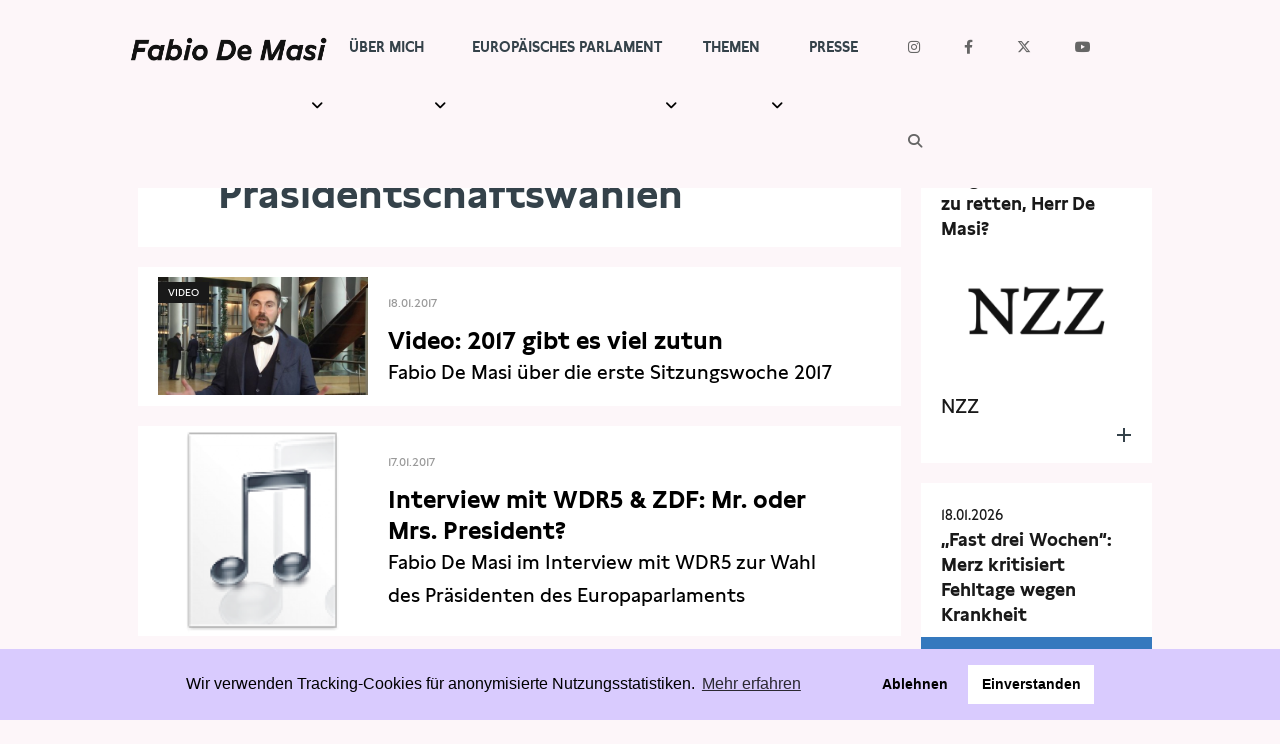

--- FILE ---
content_type: text/html; charset=UTF-8
request_url: https://www.fabio-de-masi.de/de/topic/8.schlagw%C3%B6rter.html?tag=Pr%C3%A4sidentschaftswahlen
body_size: 25315
content:
<!DOCTYPE html>
<html lang="de" dir="ltr" class="PUB">
<head>
<title>Fabio De Masi</title>
<meta http-equiv="X-UA-Compatible" content="IE=edge">
<meta charset="utf-8">
<meta name="generator" content="KONTEXT-CMS 3.9.11 (c) WARENFORM [www.warenform.net] 12/2014 | 12/2020 | Realisation: Felix Langhammer, Axel Gebauer">
<link rel="dns-prefetch" href="https://stats.warenform.de">
<link rel="preconnect" href="https://stats.warenform.de">
<meta name="robots" content="index, follow, noarchive, all, noodp">
<meta name="viewport" content="width=device-width, initial-scale=1.0">
<link href="https://cdn.warenform.de/fonts/fontawesome-free-6.4.2-web/css/all.min.css" media="all" rel="stylesheet">
<link href="/kontext/css/reset-min.css" media="all" rel="stylesheet">
<link rel="stylesheet" media="all" href="/css/design.css">
<link rel="stylesheet" href="/css/print.min.css" media="print">
<link rel="icon" href="/favicon/favicon.ico">
<script src="/js/jquery/jquery-1.10.2.min.js"></script>
<script src="/kontext/js/initMedia.js"></script>
<script src="/kontext/js/embed.js"></script>
<script src="/js/basic.js"></script>
</head>
<body id="PUB" class="Topic-8 Lang-de Dir-ltr">
<header id="top">
	<div class="Wrapper">
		<div class="Logo"><a href="/"><img src="/images/Fabio-de-masi-black.png" alt="Fabio De Masi"></a></div><!-- .Logo -->
		<nav id="Nav">
		<input type="checkbox" id="NaviCheckbox">
		<label for="NaviCheckbox"></label>
		<div class="Navi" id="Skip1">
			<div class="NavContainer">
				<div class="Navi-Main">
					<ul class="Level_0">
<li><a href="/de/topic/7.team.html"><span>Über mich</span> </a><ul class="Level_1">
<li><a href="/de/topic/31.ubermich.html"><span>Meine Geschichte</span> </a></li>
<li><a href="/de/topic/3.newsletter.html"><span>Newsletter</span> </a></li>
<li><a href="/de/topic/4.termine.html"><span>Termine</span> </a></li>
</ul>
</li>
<li><a href="/de/topic/10.parlament.html"><span>Europäisches Parlament</span> </a><ul class="Level_1">
<li><a href="/de/topic/122.büros.html"><span>Kontakt</span> </a></li>
<li><a href="/de/topic/37.transparenz.html"><span>Transparenz</span> </a></li>
<li><a href="/de/topic/100.lobbytreffen.html"><span>Lobbykontakte</span> </a></li>
<li><a href="/de/topic/104.wahlkreisfahrt.html"><span>Besuchergruppen</span> </a></li>
</ul>
</li>
<li><a href="/de/topic/112.themen.html"><span>Themen</span> </a><ul class="Level_1">
<li><a href="/de/topic/110.wirecard.html"><span>Wirecard</span> </a></li>
<li><a href="/de/topic/15.eurokrise.html"><span>Eurokrise</span> </a></li>
<li><a href="/de/topic/14.lobbyismus.html"><span>Lobbyismus</span> </a></li>
<li><a href="/de/topic/36.steuerpolitik.html"><span>Steuern</span> </a></li>
<li><a href="/de/topic/13.freihandel.html"><span>Freihandel</span> </a></li>
<li><a href="/de/topic/16.arbeit-gewerkschaft.html"><span>Arbeit</span> </a></li>
<li><a href="/de/topic/28.vorort.html"><span>Hamburg</span> </a></li>
</ul>
</li>
<li><a href="/de/topic/6.presse.html"><span>Presse</span> </a><ul class="Level_1">
<li><a href="/de/topic/27.pressebilder.html"><span>Pressebilder</span> </a></li>
<li><a href="/de/topic/42.interviews.html"><span>Interviews</span> </a></li>
<li><a href="/de/topic/43.artikel.html"><span>Artikel</span> </a></li>
<li><a href="/de/topic/33.presseschau.html"><span>Presseschau</span> </a></li>
<li><a href="/de/topic/48.publikationen.html"><span>Publikationen</span> </a></li>
<li><a href="/de/topic/102.kleine-anfragen.html"><span>Anfragen (Archivseite)</span> </a></li>
</ul>
</li>
</ul>
				</div>
				<div class="Navi-Extra">
					<nav>
						<ul class="Meta">
							<li class="Icon Instagram"><a href="https://www.instagram.com/fabio.d.masi/" target="_blank"><span>Instagram</span></a></li>
							<li class="Icon Facebook"><a href="https://www.facebook.com/fabio.d.masi" target="_blank"><span>Facebook</span></a></li>
							<li class="Icon Twitter"><a href="https://twitter.com/Fabiodemasi" target="_blank"><span>Twitter</span></a></li>
							<li class="Icon YouTube"><a href="https://www.youtube.com/channel/UCf_LXakoIB1vA6Ra1IlzNLg" target="_blank"><span>YouTube</span></a></li>
							<li class="Icon Search"><a href="/de/search/"><span>Suche</span></a></li>
						</ul>
					</nav>
				</div><!-- .Navi-Extra -->
			</div><!-- .NavContainer -->
			<div class="Clear"></div>
		</div><!-- .Navi -->
		</nav>
	</div><!-- .Wrapper -->
</header>
	<div class="Wrapper">
	<div class="Container">
	<div class="Main" id="Skip2">
	<nav>
	<div class="Jumplabels">
		<h6>Jumplabels:</h6>
		<ul>
			<li><a href="#Skip1">Go to navigation</a></li>
			<li><a href="#Skip2">Go to content</a></li>
		</ul>
	</div><!-- .Jumplabels -->
	<div class="Go-To-Page-Top"><a href="#Skip0">zum Seitenanfang</a><span>.</span></div>
</nav>
			<nav role="navigation">
		<div class="Breadcrumbs Ebene1">
			<h6>Sie sind hier: </h6>
			<ul>
				<li><a href="/de/topic/8.schlagwörter.html">Schlagwörter</a></li>
							</ul>
		</div><!-- .Breadcrumbs -->
		</nav>
	
<div class="Listing">


<div class="Article">
<h1>Schlagwort: Präsidentschaftswahlen</h1>
</div><!-- .Article -->

<ul>

<li class="Even">
	<article>
					<div class="Image"><a href="/de/article/1359.video-2017-gibt-es-viel-zutun.html">
									<span class="Video">Video</span>
								<img src="/kontext/controllers/image.php/t/1227" alt=""></a>
			</div><!-- .Image -->
				<div class="Wrap">
			<div class="Date">
									<time datetime="2017-01-18 15:00">18.01.2017</time>
											</div><!-- .Date -->
			<h3><a href="/de/article/1359.video-2017-gibt-es-viel-zutun.html">Video: 2017 gibt es viel zutun</a></h3>
							<div class="Teaser">Fabio De Masi über die erste Sitzungswoche 2017</div><!-- .Teaser -->
					</div><!-- .Wrap -->
		<div class="Clear"></div>
	</article>
</li>

<li class="Odd">
	<article>
					<div class="Image"><a href="/de/article/1357.interview-mit-wdr5-zdf-mr-oder-mrs-president.html">
								<img src="/kontext/controllers/image.php/t/1226" alt=""></a>
			</div><!-- .Image -->
				<div class="Wrap">
			<div class="Date">
									<time datetime="2017-01-17 09:00">17.01.2017</time>
											</div><!-- .Date -->
			<h3><a href="/de/article/1357.interview-mit-wdr5-zdf-mr-oder-mrs-president.html">Interview mit WDR5 & ZDF: Mr. oder Mrs. President?</a></h3>
							<div class="Teaser">Fabio De Masi im Interview mit WDR5 zur Wahl des Präsidenten des Europaparlaments</div><!-- .Teaser -->
					</div><!-- .Wrap -->
		<div class="Clear"></div>
	</article>
</li>

<li class="Even">
	<article>
					<div class="Image"><a href="/de/article/1348.französisch-lernen-mit-jean-luc-mélenchon.html">
									<span class="Video">Video</span>
								<img src="/kontext/controllers/image.php/t/1220" alt=""></a>
			</div><!-- .Image -->
				<div class="Wrap">
			<div class="Date">
									<time datetime="2017-01-11 22:00">11.01.2017</time>
											</div><!-- .Date -->
			<h3><a href="/de/article/1348.französisch-lernen-mit-jean-luc-mélenchon.html">Französisch lernen - mit Jean-Luc Mélenchon</a></h3>
							<div class="Teaser">Fabio De Masi unterstützt Jean-Luc Mélenchon im französischen Präsidentschaftswahlkampf</div><!-- .Teaser -->
					</div><!-- .Wrap -->
		<div class="Clear"></div>
	</article>
</li>
</ul>

</div><!-- .Listing -->

<div class="Tagcloud">
    <ul>
	        <li class="Size1"><a href="/de/topic/8.schlagwörter.html?tag=%23TheGreekFiles">#TheGreekFiles</a></li>
                <li class="Size1"><a href="/de/topic/8.schlagwörter.html?tag=.+Warburg">. Warburg</a></li>
                <li class="Size2"><a href="/de/topic/8.schlagwörter.html?tag=1.+FC+Union+Berlin">1. FC Union Berlin</a></li>
                <li class="Size1"><a href="/de/topic/8.schlagwörter.html?tag=1.+Weltkrieg">1. Weltkrieg</a></li>
                <li class="Size1"><a href="/de/topic/8.schlagwörter.html?tag=2015">2015</a></li>
                <li class="Size4"><a href="/de/topic/8.schlagwörter.html?tag=5-Pr%C3%A4sidenten">5-Präsidenten</a></li>
                <li class="Size1"><a href="/de/topic/8.schlagwörter.html?tag=A1">A1</a></li>
                <li class="Size1"><a href="/de/topic/8.schlagwörter.html?tag=A1+Mobil">A1 Mobil</a></li>
                <li class="Size1"><a href="/de/topic/8.schlagwörter.html?tag=Aachen">Aachen</a></li>
                <li class="Size3"><a href="/de/topic/8.schlagwörter.html?tag=Aachener+Vertrag">Aachener Vertrag</a></li>
                <li class="Size1"><a href="/de/topic/8.schlagwörter.html?tag=Abbau">Abbau</a></li>
                <li class="Size1"><a href="/de/topic/8.schlagwörter.html?tag=Abenomics">Abenomics</a></li>
                <li class="Size1"><a href="/de/topic/8.schlagwörter.html?tag=Abgabenordnung">Abgabenordnung</a></li>
                <li class="Size1"><a href="/de/topic/8.schlagwörter.html?tag=Abgeordnetenwatch">Abgeordnetenwatch</a></li>
                <li class="Size1"><a href="/de/topic/8.schlagwörter.html?tag=Abmahnung">Abmahnung</a></li>
                <li class="Size2"><a href="/de/topic/8.schlagwörter.html?tag=Abr%C3%BCstung">Abrüstung</a></li>
                <li class="Size1"><a href="/de/topic/8.schlagwörter.html?tag=Abschlussbericht">Abschlussbericht</a></li>
                <li class="Size1"><a href="/de/topic/8.schlagwörter.html?tag=Abzocke">Abzocke</a></li>
                <li class="Size1"><a href="/de/topic/8.schlagwörter.html?tag=Achim+Truger">Achim Truger</a></li>
                <li class="Size1"><a href="/de/topic/8.schlagwörter.html?tag=Adidas">Adidas</a></li>
                <li class="Size2"><a href="/de/topic/8.schlagwörter.html?tag=Adler">Adler</a></li>
                <li class="Size2"><a href="/de/topic/8.schlagwörter.html?tag=Adler+Group">Adler Group</a></li>
                <li class="Size1"><a href="/de/topic/8.schlagwörter.html?tag=Adler+Real+Estate">Adler Real Estate</a></li>
                <li class="Size2"><a href="/de/topic/8.schlagwörter.html?tag=ADR">ADR</a></li>
                <li class="Size5"><a href="/de/topic/8.schlagwörter.html?tag=AfD">AfD</a></li>
                <li class="Size1"><a href="/de/topic/8.schlagwörter.html?tag=Afghanistan">Afghanistan</a></li>
                <li class="Size1"><a href="/de/topic/8.schlagwörter.html?tag=Africa">Africa</a></li>
                <li class="Size2"><a href="/de/topic/8.schlagwörter.html?tag=Afrika">Afrika</a></li>
                <li class="Size1"><a href="/de/topic/8.schlagwörter.html?tag=Airbnb">Airbnb</a></li>
                <li class="Size1"><a href="/de/topic/8.schlagwörter.html?tag=Airbus">Airbus</a></li>
                <li class="Size1"><a href="/de/topic/8.schlagwörter.html?tag=AKK">AKK</a></li>
                <li class="Size3"><a href="/de/topic/8.schlagwörter.html?tag=Aktien">Aktien</a></li>
                <li class="Size1"><a href="/de/topic/8.schlagwörter.html?tag=Aktiengesch%C3%A4fte">Aktiengeschäfte</a></li>
                <li class="Size1"><a href="/de/topic/8.schlagwörter.html?tag=Aktienrente">Aktienrente</a></li>
                <li class="Size1"><a href="/de/topic/8.schlagwörter.html?tag=Aktiensteuer">Aktiensteuer</a></li>
                <li class="Size1"><a href="/de/topic/8.schlagwörter.html?tag=Alexander+Dobrindt">Alexander Dobrindt</a></li>
                <li class="Size1"><a href="/de/topic/8.schlagwörter.html?tag=Alexandria+Ocasio-Cortez">Alexandria Ocasio-Cortez</a></li>
                <li class="Size4"><a href="/de/topic/8.schlagwörter.html?tag=Alexis+Tsipras">Alexis Tsipras</a></li>
                <li class="Size1"><a href="/de/topic/8.schlagwörter.html?tag=Alice+Weidel">Alice Weidel</a></li>
                <li class="Size1"><a href="/de/topic/8.schlagwörter.html?tag=All">All</a></li>
                <li class="Size1"><a href="/de/topic/8.schlagwörter.html?tag=Altersvorsorge">Altersvorsorge</a></li>
                <li class="Size3"><a href="/de/topic/8.schlagwörter.html?tag=Altmaier">Altmaier</a></li>
                <li class="Size1"><a href="/de/topic/8.schlagwörter.html?tag=Altschulden">Altschulden</a></li>
                <li class="Size5"><a href="/de/topic/8.schlagwörter.html?tag=Amazon">Amazon</a></li>
                <li class="Size1"><a href="/de/topic/8.schlagwörter.html?tag=Amazonas">Amazonas</a></li>
                <li class="Size1"><a href="/de/topic/8.schlagwörter.html?tag=American+Depositary+Receipts.+Cum-Fake">American Depositary Receipts. Cum-Fake</a></li>
                <li class="Size1"><a href="/de/topic/8.schlagwörter.html?tag=AMLD">AMLD</a></li>
                <li class="Size1"><a href="/de/topic/8.schlagwörter.html?tag=Ampeco">Ampeco</a></li>
                <li class="Size2"><a href="/de/topic/8.schlagwörter.html?tag=Ampel">Ampel</a></li>
                <li class="Size1"><a href="/de/topic/8.schlagwörter.html?tag=Amri">Amri</a></li>
                <li class="Size1"><a href="/de/topic/8.schlagwörter.html?tag=Amthor">Amthor</a></li>
                <li class="Size3"><a href="/de/topic/8.schlagwörter.html?tag=Andreas+Scheuer">Andreas Scheuer</a></li>
                <li class="Size1"><a href="/de/topic/8.schlagwörter.html?tag=Andy+Grote">Andy Grote</a></li>
                <li class="Size3"><a href="/de/topic/8.schlagwörter.html?tag=Anfrage">Anfrage</a></li>
                <li class="Size4"><a href="/de/topic/8.schlagwörter.html?tag=Angela+Merkel">Angela Merkel</a></li>
                <li class="Size1"><a href="/de/topic/8.schlagwörter.html?tag=Angerauter">Angerauter</a></li>
                <li class="Size2"><a href="/de/topic/8.schlagwörter.html?tag=Angermayer">Angermayer</a></li>
                <li class="Size1"><a href="/de/topic/8.schlagwörter.html?tag=Anis+Amri">Anis Amri</a></li>
                <li class="Size1"><a href="/de/topic/8.schlagwörter.html?tag=Anleiheemissionen">Anleiheemissionen</a></li>
                <li class="Size1"><a href="/de/topic/8.schlagwörter.html?tag=Anleihenk%C3%A4ufe">Anleihenkäufe</a></li>
                <li class="Size1"><a href="/de/topic/8.schlagwörter.html?tag=Anne+Will">Anne Will</a></li>
                <li class="Size1"><a href="/de/topic/8.schlagwörter.html?tag=Anreize">Anreize</a></li>
                <li class="Size1"><a href="/de/topic/8.schlagwörter.html?tag=Anschlag">Anschlag</a></li>
                <li class="Size1"><a href="/de/topic/8.schlagwörter.html?tag=Ant+Financial">Ant Financial</a></li>
                <li class="Size4"><a href="/de/topic/8.schlagwörter.html?tag=anti-BEPS+Richtlinie">anti-BEPS Richtlinie</a></li>
                <li class="Size5"><a href="/de/topic/8.schlagwörter.html?tag=Antoine+Deltour">Antoine Deltour</a></li>
                <li class="Size1"><a href="/de/topic/8.schlagwörter.html?tag=Anw%C3%A4lte">Anwälte</a></li>
                <li class="Size2"><a href="/de/topic/8.schlagwörter.html?tag=Anzeige">Anzeige</a></li>
                <li class="Size4"><a href="/de/topic/8.schlagwörter.html?tag=APAS">APAS</a></li>
                <li class="Size5"><a href="/de/topic/8.schlagwörter.html?tag=Apple">Apple</a></li>
                <li class="Size1"><a href="/de/topic/8.schlagwörter.html?tag=Apple-Pay">Apple-Pay</a></li>
                <li class="Size3"><a href="/de/topic/8.schlagwörter.html?tag=Arbeit">Arbeit</a></li>
                <li class="Size5"><a href="/de/topic/8.schlagwörter.html?tag=Arbeit+%26+Gewerkschaft">Arbeit & Gewerkschaft</a></li>
                <li class="Size1"><a href="/de/topic/8.schlagwörter.html?tag=Arbeiterstrich">Arbeiterstrich</a></li>
                <li class="Size1"><a href="/de/topic/8.schlagwörter.html?tag=Arbeitnehmerrechte">Arbeitnehmerrechte</a></li>
                <li class="Size1"><a href="/de/topic/8.schlagwörter.html?tag=Arbeitslosengeld">Arbeitslosengeld</a></li>
                <li class="Size2"><a href="/de/topic/8.schlagwörter.html?tag=Arbeitslosenversicherung">Arbeitslosenversicherung</a></li>
                <li class="Size2"><a href="/de/topic/8.schlagwörter.html?tag=Arbeitslosigkeit">Arbeitslosigkeit</a></li>
                <li class="Size1"><a href="/de/topic/8.schlagwörter.html?tag=Arbeitsmarkt">Arbeitsmarkt</a></li>
                <li class="Size2"><a href="/de/topic/8.schlagwörter.html?tag=ARD">ARD</a></li>
                <li class="Size1"><a href="/de/topic/8.schlagwörter.html?tag=Argentinien">Argentinien</a></li>
                <li class="Size3"><a href="/de/topic/8.schlagwörter.html?tag=Armut">Armut</a></li>
                <li class="Size1"><a href="/de/topic/8.schlagwörter.html?tag=Aroundtown">Aroundtown</a></li>
                <li class="Size4"><a href="/de/topic/8.schlagwörter.html?tag=Artikel">Artikel</a></li>
                <li class="Size1"><a href="/de/topic/8.schlagwörter.html?tag=Artikel+13+Konferenz">Artikel 13 Konferenz</a></li>
                <li class="Size1"><a href="/de/topic/8.schlagwörter.html?tag=Aschheim">Aschheim</a></li>
                <li class="Size1"><a href="/de/topic/8.schlagwörter.html?tag=Aserbaidschan">Aserbaidschan</a></li>
                <li class="Size2"><a href="/de/topic/8.schlagwörter.html?tag=Asklepios">Asklepios</a></li>
                <li class="Size1"><a href="/de/topic/8.schlagwörter.html?tag=Asow">Asow</a></li>
                <li class="Size2"><a href="/de/topic/8.schlagwörter.html?tag=Asset-backed+securities">Asset-backed securities</a></li>
                <li class="Size1"><a href="/de/topic/8.schlagwörter.html?tag=Astra">Astra</a></li>
                <li class="Size1"><a href="/de/topic/8.schlagwörter.html?tag=Astrazeneca">Astrazeneca</a></li>
                <li class="Size1"><a href="/de/topic/8.schlagwörter.html?tag=Asyl">Asyl</a></li>
                <li class="Size2"><a href="/de/topic/8.schlagwörter.html?tag=Asylpolitik">Asylpolitik</a></li>
                <li class="Size2"><a href="/de/topic/8.schlagwörter.html?tag=ATAD">ATAD</a></li>
                <li class="Size1"><a href="/de/topic/8.schlagwörter.html?tag=Atombombe">Atombombe</a></li>
                <li class="Size1"><a href="/de/topic/8.schlagwörter.html?tag=Atomlobby">Atomlobby</a></li>
                <li class="Size1"><a href="/de/topic/8.schlagwörter.html?tag=Atomwaffen-Vertrag">Atomwaffen-Vertrag</a></li>
                <li class="Size1"><a href="/de/topic/8.schlagwörter.html?tag=Aufkl%C3%A4rung">Aufklärung</a></li>
                <li class="Size3"><a href="/de/topic/8.schlagwörter.html?tag=Aufr%C3%BCstung">Aufrüstung</a></li>
                <li class="Size1"><a href="/de/topic/8.schlagwörter.html?tag=Aufsicht">Aufsicht</a></li>
                <li class="Size4"><a href="/de/topic/8.schlagwörter.html?tag=Aufstehen">Aufstehen</a></li>
                <li class="Size3"><a href="/de/topic/8.schlagwörter.html?tag=Augustus">Augustus</a></li>
                <li class="Size1"><a href="/de/topic/8.schlagwörter.html?tag=Ausbeutung">Ausbeutung</a></li>
                <li class="Size4"><a href="/de/topic/8.schlagwörter.html?tag=Ausschuss+f%C3%BCr+Wirtschaft+und+W%C3%A4hrung+%28ECON%29">Ausschuss für Wirtschaft und Währung (ECON)</a></li>
                <li class="Size5"><a href="/de/topic/8.schlagwörter.html?tag=Aussch%C3%BCsse">Ausschüsse</a></li>
                <li class="Size5"><a href="/de/topic/8.schlagwörter.html?tag=Austerit%C3%A4t">Austerität</a></li>
                <li class="Size1"><a href="/de/topic/8.schlagwörter.html?tag=Autobahn">Autobahn</a></li>
                <li class="Size1"><a href="/de/topic/8.schlagwörter.html?tag=Autobahnprivatisierung">Autobahnprivatisierung</a></li>
                <li class="Size2"><a href="/de/topic/8.schlagwörter.html?tag=Autokartell">Autokartell</a></li>
                <li class="Size1"><a href="/de/topic/8.schlagwörter.html?tag=Autokorso">Autokorso</a></li>
                <li class="Size1"><a href="/de/topic/8.schlagwörter.html?tag=Autolobby">Autolobby</a></li>
                <li class="Size1"><a href="/de/topic/8.schlagwörter.html?tag=Autoz%C3%B6lle">Autozölle</a></li>
                <li class="Size1"><a href="/de/topic/8.schlagwörter.html?tag=Axel+Springer">Axel Springer</a></li>
                <li class="Size1"><a href="/de/topic/8.schlagwörter.html?tag=bad+bank">bad bank</a></li>
                <li class="Size1"><a href="/de/topic/8.schlagwörter.html?tag=Baerbock">Baerbock</a></li>
                <li class="Size5"><a href="/de/topic/8.schlagwörter.html?tag=BaFin">BaFin</a></li>
                <li class="Size1"><a href="/de/topic/8.schlagwörter.html?tag=BaFin%E2%80%8B">BaFin​</a></li>
                <li class="Size2"><a href="/de/topic/8.schlagwörter.html?tag=Bahamas">Bahamas</a></li>
                <li class="Size2"><a href="/de/topic/8.schlagwörter.html?tag=Bahamas-Leaks">Bahamas-Leaks</a></li>
                <li class="Size2"><a href="/de/topic/8.schlagwörter.html?tag=Bahn">Bahn</a></li>
                <li class="Size2"><a href="/de/topic/8.schlagwörter.html?tag=Banco+Esp%C3%ADrito+Santo%2FNovo+Banco">Banco Espírito Santo/Novo Banco</a></li>
                <li class="Size1"><a href="/de/topic/8.schlagwörter.html?tag=Bandera">Bandera</a></li>
                <li class="Size2"><a href="/de/topic/8.schlagwörter.html?tag=Bank">Bank</a></li>
                <li class="Size5"><a href="/de/topic/8.schlagwörter.html?tag=Banken">Banken</a></li>
                <li class="Size4"><a href="/de/topic/8.schlagwörter.html?tag=Bankenabgabe%2FEU-Abwicklungsfonds">Bankenabgabe/EU-Abwicklungsfonds</a></li>
                <li class="Size3"><a href="/de/topic/8.schlagwörter.html?tag=Bankenaufsicht">Bankenaufsicht</a></li>
                <li class="Size1"><a href="/de/topic/8.schlagwörter.html?tag=Bankenchampion">Bankenchampion</a></li>
                <li class="Size4"><a href="/de/topic/8.schlagwörter.html?tag=Bankenfusion">Bankenfusion</a></li>
                <li class="Size4"><a href="/de/topic/8.schlagwörter.html?tag=Bankenkrise">Bankenkrise</a></li>
                <li class="Size2"><a href="/de/topic/8.schlagwörter.html?tag=Bankenregulierung">Bankenregulierung</a></li>
                <li class="Size1"><a href="/de/topic/8.schlagwörter.html?tag=Bankensektor">Bankensektor</a></li>
                <li class="Size2"><a href="/de/topic/8.schlagwörter.html?tag=Bankenstresstest">Bankenstresstest</a></li>
                <li class="Size1"><a href="/de/topic/8.schlagwörter.html?tag=Bankenstrukturreform">Bankenstrukturreform</a></li>
                <li class="Size1"><a href="/de/topic/8.schlagwörter.html?tag=Bankensyndikate">Bankensyndikate</a></li>
                <li class="Size3"><a href="/de/topic/8.schlagwörter.html?tag=Bankentrennung">Bankentrennung</a></li>
                <li class="Size1"><a href="/de/topic/8.schlagwörter.html?tag=Bankenunion">Bankenunion</a></li>
                <li class="Size1"><a href="/de/topic/8.schlagwörter.html?tag=Bankenverkehr">Bankenverkehr</a></li>
                <li class="Size1"><a href="/de/topic/8.schlagwörter.html?tag=Banker">Banker</a></li>
                <li class="Size1"><a href="/de/topic/8.schlagwörter.html?tag=Bankfusion">Bankfusion</a></li>
                <li class="Size1"><a href="/de/topic/8.schlagwörter.html?tag=Banknotenmigration">Banknotenmigration</a></li>
                <li class="Size1"><a href="/de/topic/8.schlagwörter.html?tag=Bankster">Bankster</a></li>
                <li class="Size4"><a href="/de/topic/8.schlagwörter.html?tag=Bargeld">Bargeld</a></li>
                <li class="Size3"><a href="/de/topic/8.schlagwörter.html?tag=Bargeldobergrenze">Bargeldobergrenze</a></li>
                <li class="Size1"><a href="/de/topic/8.schlagwörter.html?tag=Barley">Barley</a></li>
                <li class="Size1"><a href="/de/topic/8.schlagwörter.html?tag=Barmbek">Barmbek</a></li>
                <li class="Size1"><a href="/de/topic/8.schlagwörter.html?tag=Baselreform">Baselreform</a></li>
                <li class="Size2"><a href="/de/topic/8.schlagwörter.html?tag=Bayern">Bayern</a></li>
                <li class="Size1"><a href="/de/topic/8.schlagwörter.html?tag=BayernLB">BayernLB</a></li>
                <li class="Size1"><a href="/de/topic/8.schlagwörter.html?tag=Bayernwahl">Bayernwahl</a></li>
                <li class="Size1"><a href="/de/topic/8.schlagwörter.html?tag=BDI">BDI</a></li>
                <li class="Size1"><a href="/de/topic/8.schlagwörter.html?tag=BDK">BDK</a></li>
                <li class="Size1"><a href="/de/topic/8.schlagwörter.html?tag=Beamte">Beamte</a></li>
                <li class="Size1"><a href="/de/topic/8.schlagwörter.html?tag=Beamten">Beamten</a></li>
                <li class="Size1"><a href="/de/topic/8.schlagwörter.html?tag=Beatmungsger%C3%A4te">Beatmungsgeräte</a></li>
                <li class="Size1"><a href="/de/topic/8.schlagwörter.html?tag=Beckenbauer">Beckenbauer</a></li>
                <li class="Size1"><a href="/de/topic/8.schlagwörter.html?tag=Beckham-Gesetz">Beckham-Gesetz</a></li>
                <li class="Size1"><a href="/de/topic/8.schlagwörter.html?tag=Beisenherz">Beisenherz</a></li>
                <li class="Size1"><a href="/de/topic/8.schlagwörter.html?tag=Beitrittsgespr%C3%A4che">Beitrittsgespräche</a></li>
                <li class="Size1"><a href="/de/topic/8.schlagwörter.html?tag=Belgien">Belgien</a></li>
                <li class="Size1"><a href="/de/topic/8.schlagwörter.html?tag=Bellenhaus">Bellenhaus</a></li>
                <li class="Size1"><a href="/de/topic/8.schlagwörter.html?tag=Benin">Benin</a></li>
                <li class="Size3"><a href="/de/topic/8.schlagwörter.html?tag=Benko">Benko</a></li>
                <li class="Size1"><a href="/de/topic/8.schlagwörter.html?tag=BEPS">BEPS</a></li>
                <li class="Size2"><a href="/de/topic/8.schlagwörter.html?tag=Berater">Berater</a></li>
                <li class="Size1"><a href="/de/topic/8.schlagwörter.html?tag=Berenberg">Berenberg</a></li>
                <li class="Size1"><a href="/de/topic/8.schlagwörter.html?tag=Bergbau">Bergbau</a></li>
                <li class="Size1"><a href="/de/topic/8.schlagwörter.html?tag=Bericht">Bericht</a></li>
                <li class="Size3"><a href="/de/topic/8.schlagwörter.html?tag=Berlin">Berlin</a></li>
                <li class="Size1"><a href="/de/topic/8.schlagwörter.html?tag=Berliner+Zeitung">Berliner Zeitung</a></li>
                <li class="Size2"><a href="/de/topic/8.schlagwörter.html?tag=Bernie+Sanders">Bernie Sanders</a></li>
                <li class="Size1"><a href="/de/topic/8.schlagwörter.html?tag=Bertelsmann+Stiftung">Bertelsmann Stiftung</a></li>
                <li class="Size1"><a href="/de/topic/8.schlagwörter.html?tag=Bestechlichkeit">Bestechlichkeit</a></li>
                <li class="Size1"><a href="/de/topic/8.schlagwörter.html?tag=Bestechung">Bestechung</a></li>
                <li class="Size1"><a href="/de/topic/8.schlagwörter.html?tag=Betriebspr%C3%BCfer">Betriebsprüfer</a></li>
                <li class="Size1"><a href="/de/topic/8.schlagwörter.html?tag=Betriebspr%C3%BCfung">Betriebsprüfung</a></li>
                <li class="Size1"><a href="/de/topic/8.schlagwörter.html?tag=Betriebsrat">Betriebsrat</a></li>
                <li class="Size1"><a href="/de/topic/8.schlagwörter.html?tag=Betriebsr%C3%A4te">Betriebsräte</a></li>
                <li class="Size2"><a href="/de/topic/8.schlagwörter.html?tag=Betrug">Betrug</a></li>
                <li class="Size1"><a href="/de/topic/8.schlagwörter.html?tag=Better+Regulation">Better Regulation</a></li>
                <li class="Size3"><a href="/de/topic/8.schlagwörter.html?tag=BGH">BGH</a></li>
                <li class="Size1"><a href="/de/topic/8.schlagwörter.html?tag=Big+Data">Big Data</a></li>
                <li class="Size4"><a href="/de/topic/8.schlagwörter.html?tag=Big+Four">Big Four</a></li>
                <li class="Size1"><a href="/de/topic/8.schlagwörter.html?tag=Big+tech">Big tech</a></li>
                <li class="Size1"><a href="/de/topic/8.schlagwörter.html?tag=BigFour">BigFour</a></li>
                <li class="Size1"><a href="/de/topic/8.schlagwörter.html?tag=Bilal+Ben+Ammar">Bilal Ben Ammar</a></li>
                <li class="Size2"><a href="/de/topic/8.schlagwörter.html?tag=Bilanzbetrug">Bilanzbetrug</a></li>
                <li class="Size1"><a href="/de/topic/8.schlagwörter.html?tag=Bilanzen">Bilanzen</a></li>
                <li class="Size2"><a href="/de/topic/8.schlagwörter.html?tag=Bilanzkontrolle">Bilanzkontrolle</a></li>
                <li class="Size3"><a href="/de/topic/8.schlagwörter.html?tag=Bilanzpr%C3%BCfer">Bilanzprüfer</a></li>
                <li class="Size1"><a href="/de/topic/8.schlagwörter.html?tag=Bild">Bild</a></li>
                <li class="Size1"><a href="/de/topic/8.schlagwörter.html?tag=Bildung">Bildung</a></li>
                <li class="Size1"><a href="/de/topic/8.schlagwörter.html?tag=Binnenmarkt">Binnenmarkt</a></li>
                <li class="Size1"><a href="/de/topic/8.schlagwörter.html?tag=BIP">BIP</a></li>
                <li class="Size4"><a href="/de/topic/8.schlagwörter.html?tag=Bitcoin">Bitcoin</a></li>
                <li class="Size3"><a href="/de/topic/8.schlagwörter.html?tag=BKA">BKA</a></li>
                <li class="Size1"><a href="/de/topic/8.schlagwörter.html?tag=Black+Rock">Black Rock</a></li>
                <li class="Size2"><a href="/de/topic/8.schlagwörter.html?tag=Black+Rock+Deutschland">Black Rock Deutschland</a></li>
                <li class="Size2"><a href="/de/topic/8.schlagwörter.html?tag=Blackbox">Blackbox</a></li>
                <li class="Size3"><a href="/de/topic/8.schlagwörter.html?tag=BlackRock">BlackRock</a></li>
                <li class="Size1"><a href="/de/topic/8.schlagwörter.html?tag=Blockchain">Blockchain</a></li>
                <li class="Size1"><a href="/de/topic/8.schlagwörter.html?tag=Blockupy">Blockupy</a></li>
                <li class="Size1"><a href="/de/topic/8.schlagwörter.html?tag=Blog">Blog</a></li>
                <li class="Size1"><a href="/de/topic/8.schlagwörter.html?tag=Blumenvase">Blumenvase</a></li>
                <li class="Size3"><a href="/de/topic/8.schlagwörter.html?tag=BMF">BMF</a></li>
                <li class="Size1"><a href="/de/topic/8.schlagwörter.html?tag=BMG">BMG</a></li>
                <li class="Size2"><a href="/de/topic/8.schlagwörter.html?tag=BMW">BMW</a></li>
                <li class="Size3"><a href="/de/topic/8.schlagwörter.html?tag=BND">BND</a></li>
                <li class="Size1"><a href="/de/topic/8.schlagwörter.html?tag=Bofinger">Bofinger</a></li>
                <li class="Size2"><a href="/de/topic/8.schlagwörter.html?tag=B%C3%B6hmermann">Böhmermann</a></li>
                <li class="Size2"><a href="/de/topic/8.schlagwörter.html?tag=Boni">Boni</a></li>
                <li class="Size2"><a href="/de/topic/8.schlagwörter.html?tag=Bonn">Bonn</a></li>
                <li class="Size1"><a href="/de/topic/8.schlagwörter.html?tag=Bonpflicht">Bonpflicht</a></li>
                <li class="Size1"><a href="/de/topic/8.schlagwörter.html?tag=Boris+Johnson">Boris Johnson</a></li>
                <li class="Size1"><a href="/de/topic/8.schlagwörter.html?tag=Boris+Palmer">Boris Palmer</a></li>
                <li class="Size3"><a href="/de/topic/8.schlagwörter.html?tag=B%C3%B6rse">Börse</a></li>
                <li class="Size1"><a href="/de/topic/8.schlagwörter.html?tag=B%C3%B6rsenaufsicht">Börsenaufsicht</a></li>
                <li class="Size1"><a href="/de/topic/8.schlagwörter.html?tag=Botschafter">Botschafter</a></li>
                <li class="Size1"><a href="/de/topic/8.schlagwörter.html?tag=Botswana">Botswana</a></li>
                <li class="Size1"><a href="/de/topic/8.schlagwörter.html?tag=Brandenburg">Brandenburg</a></li>
                <li class="Size1"><a href="/de/topic/8.schlagwörter.html?tag=Branson">Branson</a></li>
                <li class="Size1"><a href="/de/topic/8.schlagwörter.html?tag=Brasilien">Brasilien</a></li>
                <li class="Size1"><a href="/de/topic/8.schlagwörter.html?tag=Bratislava">Bratislava</a></li>
                <li class="Size5"><a href="/de/topic/8.schlagwörter.html?tag=Braun">Braun</a></li>
                <li class="Size1"><a href="/de/topic/8.schlagwörter.html?tag=Breit">Breit</a></li>
                <li class="Size1"><a href="/de/topic/8.schlagwörter.html?tag=Breitscheidplatz">Breitscheidplatz</a></li>
                <li class="Size5"><a href="/de/topic/8.schlagwörter.html?tag=Brexit">Brexit</a></li>
                <li class="Size3"><a href="/de/topic/8.schlagwörter.html?tag=Briefkastenfirmen">Briefkastenfirmen</a></li>
                <li class="Size1"><a href="/de/topic/8.schlagwörter.html?tag=Briefwechsel">Briefwechsel</a></li>
                <li class="Size2"><a href="/de/topic/8.schlagwörter.html?tag=Brosch%C3%BCre">Broschüre</a></li>
                <li class="Size1"><a href="/de/topic/8.schlagwörter.html?tag=BRRD">BRRD</a></li>
                <li class="Size1"><a href="/de/topic/8.schlagwörter.html?tag=Br%C3%BCcke">Brücke</a></li>
                <li class="Size1"><a href="/de/topic/8.schlagwörter.html?tag=Br%C3%BCckeneinsturz">Brückeneinsturz</a></li>
                <li class="Size2"><a href="/de/topic/8.schlagwörter.html?tag=Br%C3%BCssel">Brüssel</a></li>
                <li class="Size4"><a href="/de/topic/8.schlagwörter.html?tag=BSW">BSW</a></li>
                <li class="Size1"><a href="/de/topic/8.schlagwörter.html?tag=BSW%3B+Pfizer">BSW; Pfizer</a></li>
                <li class="Size1"><a href="/de/topic/8.schlagwörter.html?tag=Buch">Buch</a></li>
                <li class="Size1"><a href="/de/topic/8.schlagwörter.html?tag=Bund">Bund</a></li>
                <li class="Size3"><a href="/de/topic/8.schlagwörter.html?tag=Bundesbank">Bundesbank</a></li>
                <li class="Size1"><a href="/de/topic/8.schlagwörter.html?tag=Bundesfinanzminister">Bundesfinanzminister</a></li>
                <li class="Size3"><a href="/de/topic/8.schlagwörter.html?tag=Bundesfinanzministerium">Bundesfinanzministerium</a></li>
                <li class="Size1"><a href="/de/topic/8.schlagwörter.html?tag=Bundesgesundheitsministerium">Bundesgesundheitsministerium</a></li>
                <li class="Size1"><a href="/de/topic/8.schlagwörter.html?tag=Bundeskanzleramt">Bundeskanzleramt</a></li>
                <li class="Size3"><a href="/de/topic/8.schlagwörter.html?tag=Bundeskanzlerin">Bundeskanzlerin</a></li>
                <li class="Size1"><a href="/de/topic/8.schlagwörter.html?tag=Bundesliga">Bundesliga</a></li>
                <li class="Size2"><a href="/de/topic/8.schlagwörter.html?tag=Bundesparteitag">Bundesparteitag</a></li>
                <li class="Size4"><a href="/de/topic/8.schlagwörter.html?tag=Bundespressekonferenz">Bundespressekonferenz</a></li>
                <li class="Size1"><a href="/de/topic/8.schlagwörter.html?tag=Bundesrechnungshof">Bundesrechnungshof</a></li>
                <li class="Size5"><a href="/de/topic/8.schlagwörter.html?tag=Bundesregierung">Bundesregierung</a></li>
                <li class="Size1"><a href="/de/topic/8.schlagwörter.html?tag=Bundesregierungen">Bundesregierungen</a></li>
                <li class="Size5"><a href="/de/topic/8.schlagwörter.html?tag=Bundestag">Bundestag</a></li>
                <li class="Size1"><a href="/de/topic/8.schlagwörter.html?tag=Bundestagsabgeordnete">Bundestagsabgeordnete</a></li>
                <li class="Size5"><a href="/de/topic/8.schlagwörter.html?tag=Bundestagswahl">Bundestagswahl</a></li>
                <li class="Size2"><a href="/de/topic/8.schlagwörter.html?tag=Bundestagswahlen">Bundestagswahlen</a></li>
                <li class="Size2"><a href="/de/topic/8.schlagwörter.html?tag=Bundesverdienstkreuz">Bundesverdienstkreuz</a></li>
                <li class="Size3"><a href="/de/topic/8.schlagwörter.html?tag=Bundesverfassungsgericht">Bundesverfassungsgericht</a></li>
                <li class="Size1"><a href="/de/topic/8.schlagwörter.html?tag=B%C3%BCrgeranfragen">Bürgeranfragen</a></li>
                <li class="Size2"><a href="/de/topic/8.schlagwörter.html?tag=B%C3%BCrgergeld">Bürgergeld</a></li>
                <li class="Size1"><a href="/de/topic/8.schlagwörter.html?tag=B%C3%BCrgerschaftswahl">Bürgerschaftswahl</a></li>
                <li class="Size2"><a href="/de/topic/8.schlagwörter.html?tag=BVT">BVT</a></li>
                <li class="Size1"><a href="/de/topic/8.schlagwörter.html?tag=C02-Skandal">C02-Skandal</a></li>
                <li class="Size1"><a href="/de/topic/8.schlagwörter.html?tag=Cansel+Kiziltepe">Cansel Kiziltepe</a></li>
                <li class="Size1"><a href="/de/topic/8.schlagwörter.html?tag=capital+market+union">capital market union</a></li>
                <li class="Size1"><a href="/de/topic/8.schlagwörter.html?tag=Capital+Markets">Capital Markets</a></li>
                <li class="Size1"><a href="/de/topic/8.schlagwörter.html?tag=Caruana+Galizia">Caruana Galizia</a></li>
                <li class="Size2"><a href="/de/topic/8.schlagwörter.html?tag=Casino">Casino</a></li>
                <li class="Size4"><a href="/de/topic/8.schlagwörter.html?tag=CBCR">CBCR</a></li>
                <li class="Size3"><a href="/de/topic/8.schlagwörter.html?tag=CCCTB">CCCTB</a></li>
                <li class="Size1"><a href="/de/topic/8.schlagwörter.html?tag=CCP">CCP</a></li>
                <li class="Size1"><a href="/de/topic/8.schlagwörter.html?tag=CCPs">CCPs</a></li>
                <li class="Size4"><a href="/de/topic/8.schlagwörter.html?tag=CDU">CDU</a></li>
                <li class="Size2"><a href="/de/topic/8.schlagwörter.html?tag=Cecilia+Malmstr%C3%B6m">Cecilia Malmström</a></li>
                <li class="Size1"><a href="/de/topic/8.schlagwörter.html?tag=Cent">Cent</a></li>
                <li class="Size1"><a href="/de/topic/8.schlagwörter.html?tag=Central+Banking">Central Banking</a></li>
                <li class="Size1"><a href="/de/topic/8.schlagwörter.html?tag=CEO">CEO</a></li>
                <li class="Size1"><a href="/de/topic/8.schlagwörter.html?tag=Cerberus">Cerberus</a></li>
                <li class="Size5"><a href="/de/topic/8.schlagwörter.html?tag=CETA">CETA</a></li>
                <li class="Size1"><a href="/de/topic/8.schlagwörter.html?tag=Cevdet+Caner">Cevdet Caner</a></li>
                <li class="Size1"><a href="/de/topic/8.schlagwörter.html?tag=Charlie+Hebdo">Charlie Hebdo</a></li>
                <li class="Size1"><a href="/de/topic/8.schlagwörter.html?tag=ChatGPT">ChatGPT</a></li>
                <li class="Size4"><a href="/de/topic/8.schlagwörter.html?tag=China">China</a></li>
                <li class="Size1"><a href="/de/topic/8.schlagwörter.html?tag=Christian+Baron">Christian Baron</a></li>
                <li class="Size1"><a href="/de/topic/8.schlagwörter.html?tag=Christian+Sewing">Christian Sewing</a></li>
                <li class="Size1"><a href="/de/topic/8.schlagwörter.html?tag=Christine+Lagarde">Christine Lagarde</a></li>
                <li class="Size1"><a href="/de/topic/8.schlagwörter.html?tag=Christof+Schulte">Christof Schulte</a></li>
                <li class="Size1"><a href="/de/topic/8.schlagwörter.html?tag=CIA">CIA</a></li>
                <li class="Size1"><a href="/de/topic/8.schlagwörter.html?tag=CiumEx">CiumEx</a></li>
                <li class="Size2"><a href="/de/topic/8.schlagwörter.html?tag=Clan">Clan</a></li>
                <li class="Size1"><a href="/de/topic/8.schlagwörter.html?tag=Clara">Clara</a></li>
                <li class="Size1"><a href="/de/topic/8.schlagwörter.html?tag=Clearinghouse">Clearinghouse</a></li>
                <li class="Size1"><a href="/de/topic/8.schlagwörter.html?tag=CNAV">CNAV</a></li>
                <li class="Size1"><a href="/de/topic/8.schlagwörter.html?tag=CO2-Steuer">CO2-Steuer</a></li>
                <li class="Size1"><a href="/de/topic/8.schlagwörter.html?tag=Coin">Coin</a></li>
                <li class="Size5"><a href="/de/topic/8.schlagwörter.html?tag=Commerzbank">Commerzbank</a></li>
                <li class="Size1"><a href="/de/topic/8.schlagwörter.html?tag=Compliance">Compliance</a></li>
                <li class="Size1"><a href="/de/topic/8.schlagwörter.html?tag=Confide">Confide</a></li>
                <li class="Size1"><a href="/de/topic/8.schlagwörter.html?tag=Corbyn">Corbyn</a></li>
                <li class="Size5"><a href="/de/topic/8.schlagwörter.html?tag=Corona">Corona</a></li>
                <li class="Size1"><a href="/de/topic/8.schlagwörter.html?tag=Corona+Krankenh%C3%A4user">Corona Krankenhäuser</a></li>
                <li class="Size1"><a href="/de/topic/8.schlagwörter.html?tag=Corona+Wirtschaft">Corona Wirtschaft</a></li>
                <li class="Size1"><a href="/de/topic/8.schlagwörter.html?tag=Corona-Abgabe">Corona-Abgabe</a></li>
                <li class="Size3"><a href="/de/topic/8.schlagwörter.html?tag=Corona-Bonds">Corona-Bonds</a></li>
                <li class="Size4"><a href="/de/topic/8.schlagwörter.html?tag=Corona-Hilfe">Corona-Hilfe</a></li>
                <li class="Size3"><a href="/de/topic/8.schlagwörter.html?tag=Corona-Hilfen">Corona-Hilfen</a></li>
                <li class="Size5"><a href="/de/topic/8.schlagwörter.html?tag=Corona-Krise">Corona-Krise</a></li>
                <li class="Size1"><a href="/de/topic/8.schlagwörter.html?tag=Corona-Tagebuch">Corona-Tagebuch</a></li>
                <li class="Size1"><a href="/de/topic/8.schlagwörter.html?tag=Corona-Zuschlag">Corona-Zuschlag</a></li>
                <li class="Size2"><a href="/de/topic/8.schlagwörter.html?tag=Coronavirus">Coronavirus</a></li>
                <li class="Size1"><a href="/de/topic/8.schlagwörter.html?tag=Corporate+Europe+Observatory">Corporate Europe Observatory</a></li>
                <li class="Size1"><a href="/de/topic/8.schlagwörter.html?tag=Corporate+Tax+Haven+Index">Corporate Tax Haven Index</a></li>
                <li class="Size1"><a href="/de/topic/8.schlagwörter.html?tag=Correctiv">Correctiv</a></li>
                <li class="Size1"><a href="/de/topic/8.schlagwörter.html?tag=Country+by+Country+Reporting">Country by Country Reporting</a></li>
                <li class="Size1"><a href="/de/topic/8.schlagwörter.html?tag=Crypto">Crypto</a></li>
                <li class="Size3"><a href="/de/topic/8.schlagwörter.html?tag=CSU">CSU</a></li>
                <li class="Size4"><a href="/de/topic/8.schlagwörter.html?tag=Cum+Cum">Cum Cum</a></li>
                <li class="Size5"><a href="/de/topic/8.schlagwörter.html?tag=Cum+Ex">Cum Ex</a></li>
                <li class="Size5"><a href="/de/topic/8.schlagwörter.html?tag=Cum-Ex">Cum-Ex</a></li>
                <li class="Size3"><a href="/de/topic/8.schlagwörter.html?tag=Cum-Ex-Prozess">Cum-Ex-Prozess</a></li>
                <li class="Size4"><a href="/de/topic/8.schlagwörter.html?tag=Cum-Fake">Cum-Fake</a></li>
                <li class="Size1"><a href="/de/topic/8.schlagwörter.html?tag=CumCum">CumCum</a></li>
                <li class="Size1"><a href="/de/topic/8.schlagwörter.html?tag=CumEe">CumEe</a></li>
                <li class="Size5"><a href="/de/topic/8.schlagwörter.html?tag=CumEx">CumEx</a></li>
                <li class="Size1"><a href="/de/topic/8.schlagwörter.html?tag=CumExfFiles">CumExfFiles</a></li>
                <li class="Size1"><a href="/de/topic/8.schlagwörter.html?tag=Currywurst">Currywurst</a></li>
                <li class="Size1"><a href="/de/topic/8.schlagwörter.html?tag=Cybersecurity">Cybersecurity</a></li>
                <li class="Size2"><a href="/de/topic/8.schlagwörter.html?tag=Daimler">Daimler</a></li>
                <li class="Size1"><a href="/de/topic/8.schlagwörter.html?tag=Daimler+AG">Daimler AG</a></li>
                <li class="Size1"><a href="/de/topic/8.schlagwörter.html?tag=Dan+McCrum">Dan McCrum</a></li>
                <li class="Size2"><a href="/de/topic/8.schlagwörter.html?tag=D%C3%A4nemark">Dänemark</a></li>
                <li class="Size2"><a href="/de/topic/8.schlagwörter.html?tag=Danske+Bank">Danske Bank</a></li>
                <li class="Size3"><a href="/de/topic/8.schlagwörter.html?tag=Daphne+Caruana+Galizia">Daphne Caruana Galizia</a></li>
                <li class="Size1"><a href="/de/topic/8.schlagwörter.html?tag=Darknet">Darknet</a></li>
                <li class="Size1"><a href="/de/topic/8.schlagwörter.html?tag=Darkroom">Darkroom</a></li>
                <li class="Size1"><a href="/de/topic/8.schlagwörter.html?tag=Darlehen">Darlehen</a></li>
                <li class="Size2"><a href="/de/topic/8.schlagwörter.html?tag=Datenschutz">Datenschutz</a></li>
                <li class="Size3"><a href="/de/topic/8.schlagwörter.html?tag=Davos">Davos</a></li>
                <li class="Size3"><a href="/de/topic/8.schlagwörter.html?tag=DAX">DAX</a></li>
                <li class="Size1"><a href="/de/topic/8.schlagwörter.html?tag=DAX-Konzerne">DAX-Konzerne</a></li>
                <li class="Size1"><a href="/de/topic/8.schlagwörter.html?tag=Debatte">Debatte</a></li>
                <li class="Size1"><a href="/de/topic/8.schlagwörter.html?tag=DeFi">DeFi</a></li>
                <li class="Size1"><a href="/de/topic/8.schlagwörter.html?tag=Defizit">Defizit</a></li>
                <li class="Size1"><a href="/de/topic/8.schlagwörter.html?tag=DEG">DEG</a></li>
                <li class="Size1"><a href="/de/topic/8.schlagwörter.html?tag=D%C3%A9i+L%C3%A9nk">Déi Lénk</a></li>
                <li class="Size1"><a href="/de/topic/8.schlagwörter.html?tag=Delivery+Hero">Delivery Hero</a></li>
                <li class="Size2"><a href="/de/topic/8.schlagwörter.html?tag=Deloitte">Deloitte</a></li>
                <li class="Size4"><a href="/de/topic/8.schlagwörter.html?tag=Demokratie">Demokratie</a></li>
                <li class="Size2"><a href="/de/topic/8.schlagwörter.html?tag=Deniz+Naki">Deniz Naki</a></li>
                <li class="Size2"><a href="/de/topic/8.schlagwörter.html?tag=Deniz+Y%C3%BCcel">Deniz Yücel</a></li>
                <li class="Size2"><a href="/de/topic/8.schlagwörter.html?tag=Depression">Depression</a></li>
                <li class="Size1"><a href="/de/topic/8.schlagwörter.html?tag=der+Freitag">der Freitag</a></li>
                <li class="Size1"><a href="/de/topic/8.schlagwörter.html?tag=Derivate">Derivate</a></li>
                <li class="Size1"><a href="/de/topic/8.schlagwörter.html?tag=deutsch-franz%C3%B6sische+parlamentarische+Versammlung">deutsch-französische parlamentarische Versammlung</a></li>
                <li class="Size1"><a href="/de/topic/8.schlagwörter.html?tag=Deutsch-Franz%C3%B6sische+Parlamentarischen+Versammlung">Deutsch-Französische Parlamentarischen Versammlung</a></li>
                <li class="Size1"><a href="/de/topic/8.schlagwörter.html?tag=Deutsch-franz%C3%B6sisches+Parlamentsabkommen">Deutsch-französisches Parlamentsabkommen</a></li>
                <li class="Size2"><a href="/de/topic/8.schlagwörter.html?tag=Deutsche+Bahn">Deutsche Bahn</a></li>
                <li class="Size5"><a href="/de/topic/8.schlagwörter.html?tag=Deutsche+Bank">Deutsche Bank</a></li>
                <li class="Size1"><a href="/de/topic/8.schlagwörter.html?tag=Deutsche+Bank+und+Commerzbank+Bankenfusion+gescheitert">Deutsche Bank und Commerzbank Bankenfusion gescheitert</a></li>
                <li class="Size1"><a href="/de/topic/8.schlagwörter.html?tag=Deutsche+Botschaft">Deutsche Botschaft</a></li>
                <li class="Size1"><a href="/de/topic/8.schlagwörter.html?tag=Deutsche+Handelsbank">Deutsche Handelsbank</a></li>
                <li class="Size3"><a href="/de/topic/8.schlagwörter.html?tag=Deutsche+Wohnen">Deutsche Wohnen</a></li>
                <li class="Size1"><a href="/de/topic/8.schlagwörter.html?tag=DeutscheBahn">DeutscheBahn</a></li>
                <li class="Size1"><a href="/de/topic/8.schlagwörter.html?tag=Deutschen+Corporate+Government+Kodex">Deutschen Corporate Government Kodex</a></li>
                <li class="Size5"><a href="/de/topic/8.schlagwörter.html?tag=Deutschland">Deutschland</a></li>
                <li class="Size1"><a href="/de/topic/8.schlagwörter.html?tag=Deutschlandfunk">Deutschlandfunk</a></li>
                <li class="Size1"><a href="/de/topic/8.schlagwörter.html?tag=DFB">DFB</a></li>
                <li class="Size4"><a href="/de/topic/8.schlagwörter.html?tag=DGB">DGB</a></li>
                <li class="Size1"><a href="/de/topic/8.schlagwörter.html?tag=Die+da+oben">Die da oben</a></li>
                <li class="Size5"><a href="/de/topic/8.schlagwörter.html?tag=DIE+LINKE">DIE LINKE</a></li>
                <li class="Size1"><a href="/de/topic/8.schlagwörter.html?tag=DIE+LINKE+Bayern">DIE LINKE Bayern</a></li>
                <li class="Size1"><a href="/de/topic/8.schlagwörter.html?tag=DIE+ZEIT">DIE ZEIT</a></li>
                <li class="Size1"><a href="/de/topic/8.schlagwörter.html?tag=Diekmann">Diekmann</a></li>
                <li class="Size2"><a href="/de/topic/8.schlagwörter.html?tag=DiEM25">DiEM25</a></li>
                <li class="Size1"><a href="/de/topic/8.schlagwörter.html?tag=Diesel">Diesel</a></li>
                <li class="Size2"><a href="/de/topic/8.schlagwörter.html?tag=Diesel-Gate">Diesel-Gate</a></li>
                <li class="Size1"><a href="/de/topic/8.schlagwörter.html?tag=Dieselfahrverbot">Dieselfahrverbot</a></li>
                <li class="Size1"><a href="/de/topic/8.schlagwörter.html?tag=Digital+Tax">Digital Tax</a></li>
                <li class="Size4"><a href="/de/topic/8.schlagwörter.html?tag=Digitaler+Euro">Digitaler Euro</a></li>
                <li class="Size1"><a href="/de/topic/8.schlagwörter.html?tag=Digitalisierung">Digitalisierung</a></li>
                <li class="Size4"><a href="/de/topic/8.schlagwörter.html?tag=Digitalsteuer">Digitalsteuer</a></li>
                <li class="Size3"><a href="/de/topic/8.schlagwörter.html?tag=Digitalw%C3%A4hrung">Digitalwährung</a></li>
                <li class="Size2"><a href="/de/topic/8.schlagwörter.html?tag=Dijsselbloem">Dijsselbloem</a></li>
                <li class="Size1"><a href="/de/topic/8.schlagwörter.html?tag=Diskussion">Diskussion</a></li>
                <li class="Size1"><a href="/de/topic/8.schlagwörter.html?tag=Diskussionspapier">Diskussionspapier</a></li>
                <li class="Size2"><a href="/de/topic/8.schlagwörter.html?tag=Dispo">Dispo</a></li>
                <li class="Size1"><a href="/de/topic/8.schlagwörter.html?tag=Dispolimit">Dispolimit</a></li>
                <li class="Size1"><a href="/de/topic/8.schlagwörter.html?tag=Dispozinsen">Dispozinsen</a></li>
                <li class="Size1"><a href="/de/topic/8.schlagwörter.html?tag=DITIB">DITIB</a></li>
                <li class="Size3"><a href="/de/topic/8.schlagwörter.html?tag=Dividenden">Dividenden</a></li>
                <li class="Size2"><a href="/de/topic/8.schlagwörter.html?tag=Dividendenzahlung">Dividendenzahlung</a></li>
                <li class="Size2"><a href="/de/topic/8.schlagwörter.html?tag=DIW">DIW</a></li>
                <li class="Size1"><a href="/de/topic/8.schlagwörter.html?tag=Doktorarbeit">Doktorarbeit</a></li>
                <li class="Size1"><a href="/de/topic/8.schlagwörter.html?tag=Dokumentation">Dokumentation</a></li>
                <li class="Size1"><a href="/de/topic/8.schlagwörter.html?tag=Dollar">Dollar</a></li>
                <li class="Size3"><a href="/de/topic/8.schlagwörter.html?tag=Donald+Trump">Donald Trump</a></li>
                <li class="Size1"><a href="/de/topic/8.schlagwörter.html?tag=Donald+Tusk">Donald Tusk</a></li>
                <li class="Size2"><a href="/de/topic/8.schlagwörter.html?tag=D%C3%B6pfner">Döpfner</a></li>
                <li class="Size2"><a href="/de/topic/8.schlagwörter.html?tag=Doppelbesteuerungsabkommen">Doppelbesteuerungsabkommen</a></li>
                <li class="Size1"><a href="/de/topic/8.schlagwörter.html?tag=Dorf">Dorf</a></li>
                <li class="Size1"><a href="/de/topic/8.schlagwörter.html?tag=Double+Irish">Double Irish</a></li>
                <li class="Size2"><a href="/de/topic/8.schlagwörter.html?tag=DPR">DPR</a></li>
                <li class="Size3"><a href="/de/topic/8.schlagwörter.html?tag=Draghi">Draghi</a></li>
                <li class="Size1"><a href="/de/topic/8.schlagwörter.html?tag=Draghi+report">Draghi report</a></li>
                <li class="Size1"><a href="/de/topic/8.schlagwörter.html?tag=Draghi-Bericht">Draghi-Bericht</a></li>
                <li class="Size2"><a href="/de/topic/8.schlagwörter.html?tag=Draghi-Leaks">Draghi-Leaks</a></li>
                <li class="Size1"><a href="/de/topic/8.schlagwörter.html?tag=Dressel">Dressel</a></li>
                <li class="Size1"><a href="/de/topic/8.schlagwörter.html?tag=Dublin+II">Dublin II</a></li>
                <li class="Size1"><a href="/de/topic/8.schlagwörter.html?tag=Duldung">Duldung</a></li>
                <li class="Size1"><a href="/de/topic/8.schlagwörter.html?tag=E-Bons">E-Bons</a></li>
                <li class="Size3"><a href="/de/topic/8.schlagwörter.html?tag=E-Euro">E-Euro</a></li>
                <li class="Size2"><a href="/de/topic/8.schlagwörter.html?tag=E-Geld">E-Geld</a></li>
                <li class="Size1"><a href="/de/topic/8.schlagwörter.html?tag=E-W%C3%A4hrungen">E-Währungen</a></li>
                <li class="Size1"><a href="/de/topic/8.schlagwörter.html?tag=EADS">EADS</a></li>
                <li class="Size1"><a href="/de/topic/8.schlagwörter.html?tag=eBay">eBay</a></li>
                <li class="Size1"><a href="/de/topic/8.schlagwörter.html?tag=Eckhard+Seith">Eckhard Seith</a></li>
                <li class="Size4"><a href="/de/topic/8.schlagwörter.html?tag=ECOFIN">ECOFIN</a></li>
                <li class="Size4"><a href="/de/topic/8.schlagwörter.html?tag=ECON">ECON</a></li>
                <li class="Size3"><a href="/de/topic/8.schlagwörter.html?tag=Edouard+Perrin">Edouard Perrin</a></li>
                <li class="Size4"><a href="/de/topic/8.schlagwörter.html?tag=EFSI">EFSI</a></li>
                <li class="Size1"><a href="/de/topic/8.schlagwörter.html?tag=EGF">EGF</a></li>
                <li class="Size1"><a href="/de/topic/8.schlagwörter.html?tag=Ehe">Ehe</a></li>
                <li class="Size1"><a href="/de/topic/8.schlagwörter.html?tag=Ehegattensplitting">Ehegattensplitting</a></li>
                <li class="Size1"><a href="/de/topic/8.schlagwörter.html?tag=EIB">EIB</a></li>
                <li class="Size1"><a href="/de/topic/8.schlagwörter.html?tag=EIC">EIC</a></li>
                <li class="Size4"><a href="/de/topic/8.schlagwörter.html?tag=Eigener+Artikel">Eigener Artikel</a></li>
                <li class="Size1"><a href="/de/topic/8.schlagwörter.html?tag=Eigentum">Eigentum</a></li>
                <li class="Size1"><a href="/de/topic/8.schlagwörter.html?tag=Ein+Mann+seiner+Klasse">Ein Mann seiner Klasse</a></li>
                <li class="Size3"><a href="/de/topic/8.schlagwörter.html?tag=Ein+Plan+B+f%C3%BCr+Europa">Ein Plan B für Europa</a></li>
                <li class="Size1"><a href="/de/topic/8.schlagwörter.html?tag=Eine+Presseschau+mit+Fabio+De+Masi">Eine Presseschau mit Fabio De Masi</a></li>
                <li class="Size2"><a href="/de/topic/8.schlagwörter.html?tag=Einkommen">Einkommen</a></li>
                <li class="Size1"><a href="/de/topic/8.schlagwörter.html?tag=Einkommensteuer">Einkommensteuer</a></li>
                <li class="Size2"><a href="/de/topic/8.schlagwörter.html?tag=Einlagensicherung">Einlagensicherung</a></li>
                <li class="Size1"><a href="/de/topic/8.schlagwörter.html?tag=Einlagensicherungsfonds">Einlagensicherungsfonds</a></li>
                <li class="Size1"><a href="/de/topic/8.schlagwörter.html?tag=Einmischen">Einmischen</a></li>
                <li class="Size1"><a href="/de/topic/8.schlagwörter.html?tag=Eintracht">Eintracht</a></li>
                <li class="Size1"><a href="/de/topic/8.schlagwörter.html?tag=Eisern+Union">Eisern Union</a></li>
                <li class="Size1"><a href="/de/topic/8.schlagwörter.html?tag=Elbe">Elbe</a></li>
                <li class="Size1"><a href="/de/topic/8.schlagwörter.html?tag=Elbstrand+Retten">Elbstrand Retten</a></li>
                <li class="Size2"><a href="/de/topic/8.schlagwörter.html?tag=Elbtower">Elbtower</a></li>
                <li class="Size1"><a href="/de/topic/8.schlagwörter.html?tag=Elbtower+Hamburg">Elbtower Hamburg</a></li>
                <li class="Size1"><a href="/de/topic/8.schlagwörter.html?tag=Elbvertiefung">Elbvertiefung</a></li>
                <li class="Size1"><a href="/de/topic/8.schlagwörter.html?tag=Elisabeth+Roegele">Elisabeth Roegele</a></li>
                <li class="Size2"><a href="/de/topic/8.schlagwörter.html?tag=%C3%89lys%C3%A9e-Vertrag">Élysée-Vertrag</a></li>
                <li class="Size1"><a href="/de/topic/8.schlagwörter.html?tag=EM">EM</a></li>
                <li class="Size1"><a href="/de/topic/8.schlagwörter.html?tag=Emergency+Liquidity+Assistance+%28ELA%29">Emergency Liquidity Assistance (ELA)</a></li>
                <li class="Size1"><a href="/de/topic/8.schlagwörter.html?tag=Emix">Emix</a></li>
                <li class="Size1"><a href="/de/topic/8.schlagwörter.html?tag=Emmerich">Emmerich</a></li>
                <li class="Size1"><a href="/de/topic/8.schlagwörter.html?tag=Energiecharta">Energiecharta</a></li>
                <li class="Size1"><a href="/de/topic/8.schlagwörter.html?tag=Energiecharta-Vertrag">Energiecharta-Vertrag</a></li>
                <li class="Size1"><a href="/de/topic/8.schlagwörter.html?tag=Energiesanktionen">Energiesanktionen</a></li>
                <li class="Size1"><a href="/de/topic/8.schlagwörter.html?tag=Ennio+Morricone">Ennio Morricone</a></li>
                <li class="Size1"><a href="/de/topic/8.schlagwörter.html?tag=Entlastung">Entlastung</a></li>
                <li class="Size1"><a href="/de/topic/8.schlagwörter.html?tag=Entwicklungspolitik">Entwicklungspolitik</a></li>
                <li class="Size1"><a href="/de/topic/8.schlagwörter.html?tag=Entwicklungszusammenarbeit">Entwicklungszusammenarbeit</a></li>
                <li class="Size1"><a href="/de/topic/8.schlagwörter.html?tag=EOKS">EOKS</a></li>
                <li class="Size4"><a href="/de/topic/8.schlagwörter.html?tag=EP">EP</a></li>
                <li class="Size1"><a href="/de/topic/8.schlagwörter.html?tag=Erbschaften">Erbschaften</a></li>
                <li class="Size1"><a href="/de/topic/8.schlagwörter.html?tag=Erbschaftssteuer">Erbschaftssteuer</a></li>
                <li class="Size4"><a href="/de/topic/8.schlagwörter.html?tag=Erdogan">Erdogan</a></li>
                <li class="Size3"><a href="/de/topic/8.schlagwörter.html?tag=Ernst+%26+Young">Ernst & Young</a></li>
                <li class="Size3"><a href="/de/topic/8.schlagwörter.html?tag=ESM">ESM</a></li>
                <li class="Size3"><a href="/de/topic/8.schlagwörter.html?tag=Esma">Esma</a></li>
                <li class="Size1"><a href="/de/topic/8.schlagwörter.html?tag=ESRB">ESRB</a></li>
                <li class="Size1"><a href="/de/topic/8.schlagwörter.html?tag=ESwatini">ESwatini</a></li>
                <li class="Size5"><a href="/de/topic/8.schlagwörter.html?tag=EU">EU</a></li>
                <li class="Size1"><a href="/de/topic/8.schlagwörter.html?tag=EU-Armee">EU-Armee</a></li>
                <li class="Size1"><a href="/de/topic/8.schlagwörter.html?tag=EU-Battlegroups">EU-Battlegroups</a></li>
                <li class="Size1"><a href="/de/topic/8.schlagwörter.html?tag=EU-Beihilferecht">EU-Beihilferecht</a></li>
                <li class="Size1"><a href="/de/topic/8.schlagwörter.html?tag=EU-Binnenmarkt">EU-Binnenmarkt</a></li>
                <li class="Size5"><a href="/de/topic/8.schlagwörter.html?tag=EU-Kommission">EU-Kommission</a></li>
                <li class="Size1"><a href="/de/topic/8.schlagwörter.html?tag=EU-Menschenrechtspreis">EU-Menschenrechtspreis</a></li>
                <li class="Size1"><a href="/de/topic/8.schlagwörter.html?tag=EU-Ratspr%C3%A4sidentschaft">EU-Ratspräsidentschaft</a></li>
                <li class="Size1"><a href="/de/topic/8.schlagwörter.html?tag=EU-Recht">EU-Recht</a></li>
                <li class="Size1"><a href="/de/topic/8.schlagwörter.html?tag=EU-Sondergipfel">EU-Sondergipfel</a></li>
                <li class="Size1"><a href="/de/topic/8.schlagwörter.html?tag=EU-Steuerpaket">EU-Steuerpaket</a></li>
                <li class="Size1"><a href="/de/topic/8.schlagwörter.html?tag=EU-Wahl">EU-Wahl</a></li>
                <li class="Size1"><a href="/de/topic/8.schlagwörter.html?tag=EU.+Steuern">EU. Steuern</a></li>
                <li class="Size1"><a href="/de/topic/8.schlagwörter.html?tag=EuG">EuG</a></li>
                <li class="Size3"><a href="/de/topic/8.schlagwörter.html?tag=EuGH">EuGH</a></li>
                <li class="Size1"><a href="/de/topic/8.schlagwörter.html?tag=EUREXIT">EUREXIT</a></li>
                <li class="Size5"><a href="/de/topic/8.schlagwörter.html?tag=Euro">Euro</a></li>
                <li class="Size1"><a href="/de/topic/8.schlagwörter.html?tag=Euro+Treasury">Euro Treasury</a></li>
                <li class="Size2"><a href="/de/topic/8.schlagwörter.html?tag=Euro-Bonds">Euro-Bonds</a></li>
                <li class="Size1"><a href="/de/topic/8.schlagwörter.html?tag=Euro-Gipfel">Euro-Gipfel</a></li>
                <li class="Size4"><a href="/de/topic/8.schlagwörter.html?tag=Euro-Gruppe">Euro-Gruppe</a></li>
                <li class="Size4"><a href="/de/topic/8.schlagwörter.html?tag=Euro-Krise">Euro-Krise</a></li>
                <li class="Size2"><a href="/de/topic/8.schlagwörter.html?tag=Euro-Zone">Euro-Zone</a></li>
                <li class="Size1"><a href="/de/topic/8.schlagwörter.html?tag=Eurobudget">Eurobudget</a></li>
                <li class="Size1"><a href="/de/topic/8.schlagwörter.html?tag=Eurofighter">Eurofighter</a></li>
                <li class="Size1"><a href="/de/topic/8.schlagwörter.html?tag=Eurogipfel">Eurogipfel</a></li>
                <li class="Size4"><a href="/de/topic/8.schlagwörter.html?tag=Eurogruppe">Eurogruppe</a></li>
                <li class="Size5"><a href="/de/topic/8.schlagwörter.html?tag=Eurokrise">Eurokrise</a></li>
                <li class="Size5"><a href="/de/topic/8.schlagwörter.html?tag=Europa">Europa</a></li>
                <li class="Size1"><a href="/de/topic/8.schlagwörter.html?tag=europ%C3%A4ische+Arbeitslosenversicherung">europäische Arbeitslosenversicherung</a></li>
                <li class="Size1"><a href="/de/topic/8.schlagwörter.html?tag=Europ%C3%A4ische+Bankenaufsichtsbeh%C3%B6rde+%28EBA%29">Europäische Bankenaufsichtsbehörde (EBA)</a></li>
                <li class="Size1"><a href="/de/topic/8.schlagwörter.html?tag=Europ%C3%A4ische+Bankenunion">Europäische Bankenunion</a></li>
                <li class="Size1"><a href="/de/topic/8.schlagwörter.html?tag=Europ%C3%A4ische+B%C3%BCrgerinitiative+%28EBI%29">Europäische Bürgerinitiative (EBI)</a></li>
                <li class="Size3"><a href="/de/topic/8.schlagwörter.html?tag=Europ%C3%A4ische+Integration">Europäische Integration</a></li>
                <li class="Size2"><a href="/de/topic/8.schlagwörter.html?tag=Europ%C3%A4ische+Investitionsbank+%28EIB%29">Europäische Investitionsbank (EIB)</a></li>
                <li class="Size4"><a href="/de/topic/8.schlagwörter.html?tag=Europ%C3%A4ische+Kommission">Europäische Kommission</a></li>
                <li class="Size1"><a href="/de/topic/8.schlagwörter.html?tag=Europ%C3%A4ische+Linke">Europäische Linke</a></li>
                <li class="Size1"><a href="/de/topic/8.schlagwörter.html?tag=Europ%C3%A4ische+Union">Europäische Union</a></li>
                <li class="Size5"><a href="/de/topic/8.schlagwörter.html?tag=Europ%C3%A4ische+Union+%28EU%29">Europäische Union (EU)</a></li>
                <li class="Size5"><a href="/de/topic/8.schlagwörter.html?tag=Europ%C3%A4ische+Zentralbank+%28EZB%29">Europäische Zentralbank (EZB)</a></li>
                <li class="Size4"><a href="/de/topic/8.schlagwörter.html?tag=Europ%C3%A4ischer+Fonds+f%C3%BCr+Strategische+Investitionen+%28EFSI%29">Europäischer Fonds für Strategische Investitionen (EFSI)</a></li>
                <li class="Size2"><a href="/de/topic/8.schlagwörter.html?tag=Europ%C3%A4ischer+Gerichtshof+%28EuGH%29">Europäischer Gerichtshof (EuGH)</a></li>
                <li class="Size2"><a href="/de/topic/8.schlagwörter.html?tag=Europ%C3%A4ischer+Rat">Europäischer Rat</a></li>
                <li class="Size1"><a href="/de/topic/8.schlagwörter.html?tag=Europ%C3%A4ischer+Stabilit%C3%A4tsmechanismus+%28ESM%29">Europäischer Stabilitätsmechanismus (ESM)</a></li>
                <li class="Size1"><a href="/de/topic/8.schlagwörter.html?tag=Europ%C3%A4ischer+W%C3%A4hrungsfonds">Europäischer Währungsfonds</a></li>
                <li class="Size3"><a href="/de/topic/8.schlagwörter.html?tag=Europ%C3%A4isches+Parlament">Europäisches Parlament</a></li>
                <li class="Size5"><a href="/de/topic/8.schlagwörter.html?tag=Europ%C3%A4isches+Parlament+%28EP%29">Europäisches Parlament (EP)</a></li>
                <li class="Size2"><a href="/de/topic/8.schlagwörter.html?tag=Europ%C3%A4isches+Semester">Europäisches Semester</a></li>
                <li class="Size1"><a href="/de/topic/8.schlagwörter.html?tag=Europakrise">Europakrise</a></li>
                <li class="Size1"><a href="/de/topic/8.schlagwörter.html?tag=Europaparteitag">Europaparteitag</a></li>
                <li class="Size3"><a href="/de/topic/8.schlagwörter.html?tag=Europawahl">Europawahl</a></li>
                <li class="Size4"><a href="/de/topic/8.schlagwörter.html?tag=Europawahl+2014">Europawahl 2014</a></li>
                <li class="Size2"><a href="/de/topic/8.schlagwörter.html?tag=Europawahl+2019">Europawahl 2019</a></li>
                <li class="Size1"><a href="/de/topic/8.schlagwörter.html?tag=Europe+United">Europe United</a></li>
                <li class="Size1"><a href="/de/topic/8.schlagwörter.html?tag=European+integration">European integration</a></li>
                <li class="Size1"><a href="/de/topic/8.schlagwörter.html?tag=European+Payment+Initiative">European Payment Initiative</a></li>
                <li class="Size1"><a href="/de/topic/8.schlagwörter.html?tag=European+Union">European Union</a></li>
                <li class="Size1"><a href="/de/topic/8.schlagwörter.html?tag=Eurosystem">Eurosystem</a></li>
                <li class="Size4"><a href="/de/topic/8.schlagwörter.html?tag=Eurozone">Eurozone</a></li>
                <li class="Size1"><a href="/de/topic/8.schlagwörter.html?tag=Eurozone-Budget">Eurozone-Budget</a></li>
                <li class="Size2"><a href="/de/topic/8.schlagwörter.html?tag=EWF">EWF</a></li>
                <li class="Size1"><a href="/de/topic/8.schlagwörter.html?tag=Experte">Experte</a></li>
                <li class="Size2"><a href="/de/topic/8.schlagwörter.html?tag=Export">Export</a></li>
                <li class="Size4"><a href="/de/topic/8.schlagwörter.html?tag=Export%C3%BCberschuss">Exportüberschuss</a></li>
                <li class="Size5"><a href="/de/topic/8.schlagwörter.html?tag=EY">EY</a></li>
                <li class="Size5"><a href="/de/topic/8.schlagwörter.html?tag=EZB">EZB</a></li>
                <li class="Size1"><a href="/de/topic/8.schlagwörter.html?tag=EZB-Studie">EZB-Studie</a></li>
                <li class="Size1"><a href="/de/topic/8.schlagwörter.html?tag=EZB-Urteil">EZB-Urteil</a></li>
                <li class="Size1"><a href="/de/topic/8.schlagwörter.html?tag=EZB%3B+FED">EZB; FED</a></li>
                <li class="Size4"><a href="/de/topic/8.schlagwörter.html?tag=Fabio">Fabio</a></li>
                <li class="Size5"><a href="/de/topic/8.schlagwörter.html?tag=Fabio+De+Masi">Fabio De Masi</a></li>
                <li class="Size5"><a href="/de/topic/8.schlagwörter.html?tag=Facebook">Facebook</a></li>
                <li class="Size1"><a href="/de/topic/8.schlagwörter.html?tag=Fachgespr%C3%A4ch">Fachgespräch</a></li>
                <li class="Size1"><a href="/de/topic/8.schlagwörter.html?tag=Facta-Abkommen">Facta-Abkommen</a></li>
                <li class="Size1"><a href="/de/topic/8.schlagwörter.html?tag=Familien">Familien</a></li>
                <li class="Size3"><a href="/de/topic/8.schlagwörter.html?tag=FC+Bundestag">FC Bundestag</a></li>
                <li class="Size1"><a href="/de/topic/8.schlagwörter.html?tag=FC+St+Pauli">FC St Pauli</a></li>
                <li class="Size1"><a href="/de/topic/8.schlagwörter.html?tag=FC+Union">FC Union</a></li>
                <li class="Size3"><a href="/de/topic/8.schlagwörter.html?tag=FDP">FDP</a></li>
                <li class="Size1"><a href="/de/topic/8.schlagwörter.html?tag=FED%3B+Banken">FED; Banken</a></li>
                <li class="Size1"><a href="/de/topic/8.schlagwörter.html?tag=Federica+Mogherini">Federica Mogherini</a></li>
                <li class="Size2"><a href="/de/topic/8.schlagwörter.html?tag=Feld">Feld</a></li>
                <li class="Size2"><a href="/de/topic/8.schlagwörter.html?tag=Felix+Hufeld">Felix Hufeld</a></li>
                <li class="Size1"><a href="/de/topic/8.schlagwörter.html?tag=FFP2-Masken">FFP2-Masken</a></li>
                <li class="Size1"><a href="/de/topic/8.schlagwörter.html?tag=Fiat">Fiat</a></li>
                <li class="Size3"><a href="/de/topic/8.schlagwörter.html?tag=FIFA">FIFA</a></li>
                <li class="Size1"><a href="/de/topic/8.schlagwörter.html?tag=Film">Film</a></li>
                <li class="Size1"><a href="/de/topic/8.schlagwörter.html?tag=Filz">Filz</a></li>
                <li class="Size2"><a href="/de/topic/8.schlagwörter.html?tag=Financial+Times">Financial Times</a></li>
                <li class="Size1"><a href="/de/topic/8.schlagwörter.html?tag=Finanz-FBI">Finanz-FBI</a></li>
                <li class="Size1"><a href="/de/topic/8.schlagwörter.html?tag=Finanzagentur+Deutschland">Finanzagentur Deutschland</a></li>
                <li class="Size1"><a href="/de/topic/8.schlagwörter.html?tag=Finanzaktionssteuer">Finanzaktionssteuer</a></li>
                <li class="Size2"><a href="/de/topic/8.schlagwörter.html?tag=Finanzamt">Finanzamt</a></li>
                <li class="Size1"><a href="/de/topic/8.schlagwörter.html?tag=Finanzamtszinsen">Finanzamtszinsen</a></li>
                <li class="Size4"><a href="/de/topic/8.schlagwörter.html?tag=Finanzaufsicht">Finanzaufsicht</a></li>
                <li class="Size5"><a href="/de/topic/8.schlagwörter.html?tag=Finanzausschuss">Finanzausschuss</a></li>
                <li class="Size1"><a href="/de/topic/8.schlagwörter.html?tag=Finanzdetektiv">Finanzdetektiv</a></li>
                <li class="Size3"><a href="/de/topic/8.schlagwörter.html?tag=Finanzen">Finanzen</a></li>
                <li class="Size1"><a href="/de/topic/8.schlagwörter.html?tag=finanzierung">finanzierung</a></li>
                <li class="Size1"><a href="/de/topic/8.schlagwörter.html?tag=Finanzkontrolle+Schwarzarbeit+des+Zolls">Finanzkontrolle Schwarzarbeit des Zolls</a></li>
                <li class="Size3"><a href="/de/topic/8.schlagwörter.html?tag=Finanzkriminalit%C3%A4t">Finanzkriminalität</a></li>
                <li class="Size5"><a href="/de/topic/8.schlagwörter.html?tag=Finanzkrise">Finanzkrise</a></li>
                <li class="Size2"><a href="/de/topic/8.schlagwörter.html?tag=Finanzlobby">Finanzlobby</a></li>
                <li class="Size5"><a href="/de/topic/8.schlagwörter.html?tag=Finanzmarkt">Finanzmarkt</a></li>
                <li class="Size4"><a href="/de/topic/8.schlagwörter.html?tag=Finanzmarktregulierung">Finanzmarktregulierung</a></li>
                <li class="Size3"><a href="/de/topic/8.schlagwörter.html?tag=Finanzminister">Finanzminister</a></li>
                <li class="Size5"><a href="/de/topic/8.schlagwörter.html?tag=Finanzministerium">Finanzministerium</a></li>
                <li class="Size3"><a href="/de/topic/8.schlagwörter.html?tag=Finanzpolitik">Finanzpolitik</a></li>
                <li class="Size1"><a href="/de/topic/8.schlagwörter.html?tag=Finanzsektor">Finanzsektor</a></li>
                <li class="Size1"><a href="/de/topic/8.schlagwörter.html?tag=Finanzskandal">Finanzskandal</a></li>
                <li class="Size1"><a href="/de/topic/8.schlagwörter.html?tag=Finanztransaktionen">Finanztransaktionen</a></li>
                <li class="Size4"><a href="/de/topic/8.schlagwörter.html?tag=Finanztransaktionssteuer">Finanztransaktionssteuer</a></li>
                <li class="Size1"><a href="/de/topic/8.schlagwörter.html?tag=Finanzverwaltung">Finanzverwaltung</a></li>
                <li class="Size1"><a href="/de/topic/8.schlagwörter.html?tag=Finanzverwaltung+f%C3%BCr+den+Euroraum">Finanzverwaltung für den Euroraum</a></li>
                <li class="Size2"><a href="/de/topic/8.schlagwörter.html?tag=Finanzwende">Finanzwende</a></li>
                <li class="Size1"><a href="/de/topic/8.schlagwörter.html?tag=FinCEN">FinCEN</a></li>
                <li class="Size1"><a href="/de/topic/8.schlagwörter.html?tag=FinCenFile">FinCenFile</a></li>
                <li class="Size5"><a href="/de/topic/8.schlagwörter.html?tag=Fintech">Fintech</a></li>
                <li class="Size1"><a href="/de/topic/8.schlagwörter.html?tag=Fisch">Fisch</a></li>
                <li class="Size1"><a href="/de/topic/8.schlagwörter.html?tag=Fischbr%C3%B6tchen">Fischbrötchen</a></li>
                <li class="Size1"><a href="/de/topic/8.schlagwörter.html?tag=Fischer">Fischer</a></li>
                <li class="Size1"><a href="/de/topic/8.schlagwörter.html?tag=FISG">FISG</a></li>
                <li class="Size1"><a href="/de/topic/8.schlagwörter.html?tag=Fiskalauschuss">Fiskalauschuss</a></li>
                <li class="Size2"><a href="/de/topic/8.schlagwörter.html?tag=Fiskalpakt">Fiskalpakt</a></li>
                <li class="Size2"><a href="/de/topic/8.schlagwörter.html?tag=Fiskalpolitik">Fiskalpolitik</a></li>
                <li class="Size2"><a href="/de/topic/8.schlagwörter.html?tag=Fiskus">Fiskus</a></li>
                <li class="Size5"><a href="/de/topic/8.schlagwörter.html?tag=FIU">FIU</a></li>
                <li class="Size1"><a href="/de/topic/8.schlagwörter.html?tag=FKS">FKS</a></li>
                <li class="Size2"><a href="/de/topic/8.schlagwörter.html?tag=Flucht">Flucht</a></li>
                <li class="Size1"><a href="/de/topic/8.schlagwörter.html?tag=Flucht-Soli">Flucht-Soli</a></li>
                <li class="Size3"><a href="/de/topic/8.schlagwörter.html?tag=Fl%C3%BCchtlinge">Flüchtlinge</a></li>
                <li class="Size1"><a href="/de/topic/8.schlagwörter.html?tag=Fl%C3%BCchtlingskrise">Flüchtlingskrise</a></li>
                <li class="Size2"><a href="/de/topic/8.schlagwörter.html?tag=Fluchtursachen">Fluchtursachen</a></li>
                <li class="Size2"><a href="/de/topic/8.schlagwörter.html?tag=Flughafen">Flughafen</a></li>
                <li class="Size1"><a href="/de/topic/8.schlagwörter.html?tag=Football+Leaks">Football Leaks</a></li>
                <li class="Size1"><a href="/de/topic/8.schlagwörter.html?tag=Forschung">Forschung</a></li>
                <li class="Size1"><a href="/de/topic/8.schlagwörter.html?tag=Forschungsf%C3%B6rderung">Forschungsförderung</a></li>
                <li class="Size1"><a href="/de/topic/8.schlagwörter.html?tag=FP%C3%96">FPÖ</a></li>
                <li class="Size1"><a href="/de/topic/8.schlagwörter.html?tag=Fracking">Fracking</a></li>
                <li class="Size1"><a href="/de/topic/8.schlagwörter.html?tag=Fraktion">Fraktion</a></li>
                <li class="Size5"><a href="/de/topic/8.schlagwörter.html?tag=Fraktion+GUE%2FNGL">Fraktion GUE/NGL</a></li>
                <li class="Size1"><a href="/de/topic/8.schlagwörter.html?tag=Fran%C3%A7ois+Hollande">François Hollande</a></li>
                <li class="Size1"><a href="/de/topic/8.schlagwörter.html?tag=Frankfreich">Frankfreich</a></li>
                <li class="Size3"><a href="/de/topic/8.schlagwörter.html?tag=Frankfurt">Frankfurt</a></li>
                <li class="Size5"><a href="/de/topic/8.schlagwörter.html?tag=Frankreich">Frankreich</a></li>
                <li class="Size2"><a href="/de/topic/8.schlagwörter.html?tag=Fraport">Fraport</a></li>
                <li class="Size1"><a href="/de/topic/8.schlagwörter.html?tag=Frau+P">Frau P</a></li>
                <li class="Size1"><a href="/de/topic/8.schlagwörter.html?tag=Frauentag">Frauentag</a></li>
                <li class="Size1"><a href="/de/topic/8.schlagwörter.html?tag=Freedom+March">Freedom March</a></li>
                <li class="Size5"><a href="/de/topic/8.schlagwörter.html?tag=Freihandel">Freihandel</a></li>
                <li class="Size1"><a href="/de/topic/8.schlagwörter.html?tag=Freiz%C3%BCgigkeit">Freizügigkeit</a></li>
                <li class="Size1"><a href="/de/topic/8.schlagwörter.html?tag=Freshfields">Freshfields</a></li>
                <li class="Size1"><a href="/de/topic/8.schlagwörter.html?tag=Freshfields+Bruckhaus+Deringer">Freshfields Bruckhaus Deringer</a></li>
                <li class="Size3"><a href="/de/topic/8.schlagwörter.html?tag=Frieden">Frieden</a></li>
                <li class="Size3"><a href="/de/topic/8.schlagwörter.html?tag=Friedrich+Merz">Friedrich Merz</a></li>
                <li class="Size2"><a href="/de/topic/8.schlagwörter.html?tag=Fritsche">Fritsche</a></li>
                <li class="Size1"><a href="/de/topic/8.schlagwörter.html?tag=Frontex">Frontex</a></li>
                <li class="Size1"><a href="/de/topic/8.schlagwörter.html?tag=FT">FT</a></li>
                <li class="Size2"><a href="/de/topic/8.schlagwörter.html?tag=FTS">FTS</a></li>
                <li class="Size3"><a href="/de/topic/8.schlagwörter.html?tag=FTT">FTT</a></li>
                <li class="Size1"><a href="/de/topic/8.schlagwörter.html?tag=FTX">FTX</a></li>
                <li class="Size1"><a href="/de/topic/8.schlagwörter.html?tag=F%C3%BChrjahrsprognose">Führjahrsprognose</a></li>
                <li class="Size4"><a href="/de/topic/8.schlagwörter.html?tag=Fu%C3%9Fball">Fußball</a></li>
                <li class="Size1"><a href="/de/topic/8.schlagwörter.html?tag=Fu%C3%9Fball-WM+2014">Fußball-WM 2014</a></li>
                <li class="Size1"><a href="/de/topic/8.schlagwörter.html?tag=Fu%C3%9Fball-WM+2018">Fußball-WM 2018</a></li>
                <li class="Size3"><a href="/de/topic/8.schlagwörter.html?tag=Fusion">Fusion</a></li>
                <li class="Size1"><a href="/de/topic/8.schlagwörter.html?tag=Fussball">Fussball</a></li>
                <li class="Size1"><a href="/de/topic/8.schlagwörter.html?tag=G.+N.+Saibaba">G. N. Saibaba</a></li>
                <li class="Size4"><a href="/de/topic/8.schlagwörter.html?tag=G20">G20</a></li>
                <li class="Size1"><a href="/de/topic/8.schlagwörter.html?tag=G30">G30</a></li>
                <li class="Size3"><a href="/de/topic/8.schlagwörter.html?tag=G7">G7</a></li>
                <li class="Size1"><a href="/de/topic/8.schlagwörter.html?tag=G8">G8</a></li>
                <li class="Size3"><a href="/de/topic/8.schlagwörter.html?tag=Gamestop">Gamestop</a></li>
                <li class="Size2"><a href="/de/topic/8.schlagwörter.html?tag=Gangster">Gangster</a></li>
                <li class="Size2"><a href="/de/topic/8.schlagwörter.html?tag=Gangsters+Paradise">Gangsters Paradise</a></li>
                <li class="Size1"><a href="/de/topic/8.schlagwörter.html?tag=Gas">Gas</a></li>
                <li class="Size1"><a href="/de/topic/8.schlagwörter.html?tag=Gaskrise">Gaskrise</a></li>
                <li class="Size1"><a href="/de/topic/8.schlagwörter.html?tag=Gaspreisdeckel">Gaspreisdeckel</a></li>
                <li class="Size1"><a href="/de/topic/8.schlagwörter.html?tag=Gastartikel">Gastartikel</a></li>
                <li class="Size1"><a href="/de/topic/8.schlagwörter.html?tag=Gastbeitrag">Gastbeitrag</a></li>
                <li class="Size1"><a href="/de/topic/8.schlagwörter.html?tag=Gasumlage">Gasumlage</a></li>
                <li class="Size2"><a href="/de/topic/8.schlagwörter.html?tag=Gauland">Gauland</a></li>
                <li class="Size1"><a href="/de/topic/8.schlagwörter.html?tag=Gaza">Gaza</a></li>
                <li class="Size1"><a href="/de/topic/8.schlagwörter.html?tag=GdL">GdL</a></li>
                <li class="Size1"><a href="/de/topic/8.schlagwörter.html?tag=Gedlw%C3%A4sche">Gedlwäsche</a></li>
                <li class="Size1"><a href="/de/topic/8.schlagwörter.html?tag=Geely">Geely</a></li>
                <li class="Size1"><a href="/de/topic/8.schlagwörter.html?tag=Geely+Group+Co.+Ltd">Geely Group Co. Ltd</a></li>
                <li class="Size1"><a href="/de/topic/8.schlagwörter.html?tag=Geheim">Geheim</a></li>
                <li class="Size5"><a href="/de/topic/8.schlagwörter.html?tag=Geheimdienst">Geheimdienst</a></li>
                <li class="Size2"><a href="/de/topic/8.schlagwörter.html?tag=Geheimdienste">Geheimdienste</a></li>
                <li class="Size1"><a href="/de/topic/8.schlagwörter.html?tag=Geheimpapier">Geheimpapier</a></li>
                <li class="Size1"><a href="/de/topic/8.schlagwörter.html?tag=Gelbwesten">Gelbwesten</a></li>
                <li class="Size4"><a href="/de/topic/8.schlagwörter.html?tag=Geld">Geld</a></li>
                <li class="Size2"><a href="/de/topic/8.schlagwörter.html?tag=Geldmarktfonds">Geldmarktfonds</a></li>
                <li class="Size4"><a href="/de/topic/8.schlagwörter.html?tag=Geldpolitik">Geldpolitik</a></li>
                <li class="Size1"><a href="/de/topic/8.schlagwörter.html?tag=Geldsystem">Geldsystem</a></li>
                <li class="Size5"><a href="/de/topic/8.schlagwörter.html?tag=Geldw%C3%A4sche">Geldwäsche</a></li>
                <li class="Size1"><a href="/de/topic/8.schlagwörter.html?tag=Geldw%C3%A4scheaufsicht">Geldwäscheaufsicht</a></li>
                <li class="Size4"><a href="/de/topic/8.schlagwörter.html?tag=Geldw%C3%A4schebek%C3%A4mpfung">Geldwäschebekämpfung</a></li>
                <li class="Size1"><a href="/de/topic/8.schlagwörter.html?tag=Geldwesten">Geldwesten</a></li>
                <li class="Size1"><a href="/de/topic/8.schlagwörter.html?tag=Gem%C3%A4lde">Gemälde</a></li>
                <li class="Size1"><a href="/de/topic/8.schlagwörter.html?tag=Gemeinwohl">Gemeinwohl</a></li>
                <li class="Size1"><a href="/de/topic/8.schlagwörter.html?tag=Genua">Genua</a></li>
                <li class="Size1"><a href="/de/topic/8.schlagwörter.html?tag=Gerechtigkeit">Gerechtigkeit</a></li>
                <li class="Size1"><a href="/de/topic/8.schlagwörter.html?tag=Gerhard+Schr%C3%B6der">Gerhard Schröder</a></li>
                <li class="Size1"><a href="/de/topic/8.schlagwörter.html?tag=Gericht">Gericht</a></li>
                <li class="Size1"><a href="/de/topic/8.schlagwörter.html?tag=German+Property+Group">German Property Group</a></li>
                <li class="Size1"><a href="/de/topic/8.schlagwörter.html?tag=Geschichte">Geschichte</a></li>
                <li class="Size1"><a href="/de/topic/8.schlagwörter.html?tag=Gesetzentwurf">Gesetzentwurf</a></li>
                <li class="Size2"><a href="/de/topic/8.schlagwörter.html?tag=Gesundheit">Gesundheit</a></li>
                <li class="Size1"><a href="/de/topic/8.schlagwörter.html?tag=Gesundheit+Corona">Gesundheit Corona</a></li>
                <li class="Size1"><a href="/de/topic/8.schlagwörter.html?tag=Gesundheitsministerium">Gesundheitsministerium</a></li>
                <li class="Size1"><a href="/de/topic/8.schlagwörter.html?tag=Gesundheitswesen">Gesundheitswesen</a></li>
                <li class="Size1"><a href="/de/topic/8.schlagwörter.html?tag=Gewerbesteuer">Gewerbesteuer</a></li>
                <li class="Size2"><a href="/de/topic/8.schlagwörter.html?tag=Gewerkschaft">Gewerkschaft</a></li>
                <li class="Size4"><a href="/de/topic/8.schlagwörter.html?tag=Gewerkschaften">Gewerkschaften</a></li>
                <li class="Size1"><a href="/de/topic/8.schlagwörter.html?tag=Gewinne">Gewinne</a></li>
                <li class="Size1"><a href="/de/topic/8.schlagwörter.html?tag=Gier">Gier</a></li>
                <li class="Size1"><a href="/de/topic/8.schlagwörter.html?tag=Giuseppe+Conte">Giuseppe Conte</a></li>
                <li class="Size1"><a href="/de/topic/8.schlagwörter.html?tag=Global+Tax+50">Global Tax 50</a></li>
                <li class="Size2"><a href="/de/topic/8.schlagwörter.html?tag=Globale+Mindeststeuern">Globale Mindeststeuern</a></li>
                <li class="Size3"><a href="/de/topic/8.schlagwörter.html?tag=Gl%C3%BCcksspiel">Glücksspiel</a></li>
                <li class="Size1"><a href="/de/topic/8.schlagwörter.html?tag=Goldene+Regel">Goldene Regel</a></li>
                <li class="Size3"><a href="/de/topic/8.schlagwörter.html?tag=Goldman+Sachs">Goldman Sachs</a></li>
                <li class="Size4"><a href="/de/topic/8.schlagwörter.html?tag=Google">Google</a></li>
                <li class="Size1"><a href="/de/topic/8.schlagwörter.html?tag=G%C3%B6tz+Aly">Götz Aly</a></li>
                <li class="Size1"><a href="/de/topic/8.schlagwörter.html?tag=GPG">GPG</a></li>
                <li class="Size1"><a href="/de/topic/8.schlagwörter.html?tag=Grand+Theft+Europe">Grand Theft Europe</a></li>
                <li class="Size1"><a href="/de/topic/8.schlagwörter.html?tag=Green+Deal">Green Deal</a></li>
                <li class="Size2"><a href="/de/topic/8.schlagwörter.html?tag=Green+New+Deal">Green New Deal</a></li>
                <li class="Size1"><a href="/de/topic/8.schlagwörter.html?tag=Greenpeace">Greenpeace</a></li>
                <li class="Size3"><a href="/de/topic/8.schlagwörter.html?tag=Greensill">Greensill</a></li>
                <li class="Size3"><a href="/de/topic/8.schlagwörter.html?tag=Grenell">Grenell</a></li>
                <li class="Size1"><a href="/de/topic/8.schlagwörter.html?tag=Grenfell">Grenfell</a></li>
                <li class="Size4"><a href="/de/topic/8.schlagwörter.html?tag=Grexit">Grexit</a></li>
                <li class="Size5"><a href="/de/topic/8.schlagwörter.html?tag=Griechenland">Griechenland</a></li>
                <li class="Size1"><a href="/de/topic/8.schlagwörter.html?tag=Grimmenstein">Grimmenstein</a></li>
                <li class="Size4"><a href="/de/topic/8.schlagwörter.html?tag=GroKo">GroKo</a></li>
                <li class="Size1"><a href="/de/topic/8.schlagwörter.html?tag=Gro%C3%9Fbanken">Großbanken</a></li>
                <li class="Size5"><a href="/de/topic/8.schlagwörter.html?tag=Gro%C3%9Fbritannien">Großbritannien</a></li>
                <li class="Size2"><a href="/de/topic/8.schlagwörter.html?tag=Gro%C3%9Fe+Koalition">Große Koalition</a></li>
                <li class="Size1"><a href="/de/topic/8.schlagwörter.html?tag=Grote">Grote</a></li>
                <li class="Size1"><a href="/de/topic/8.schlagwörter.html?tag=Grrensill">Grrensill</a></li>
                <li class="Size1"><a href="/de/topic/8.schlagwörter.html?tag=Grundeinkommen">Grundeinkommen</a></li>
                <li class="Size1"><a href="/de/topic/8.schlagwörter.html?tag=Grunderwerbsteuer">Grunderwerbsteuer</a></li>
                <li class="Size1"><a href="/de/topic/8.schlagwörter.html?tag=Grundgesetz">Grundgesetz</a></li>
                <li class="Size1"><a href="/de/topic/8.schlagwörter.html?tag=Grundrente">Grundrente</a></li>
                <li class="Size4"><a href="/de/topic/8.schlagwörter.html?tag=Grundsteuer">Grundsteuer</a></li>
                <li class="Size1"><a href="/de/topic/8.schlagwörter.html?tag=Grundsteuerreform">Grundsteuerreform</a></li>
                <li class="Size3"><a href="/de/topic/8.schlagwörter.html?tag=Gr%C3%BCne">Grüne</a></li>
                <li class="Size1"><a href="/de/topic/8.schlagwörter.html?tag=GUE%2FNGL">GUE/NGL</a></li>
                <li class="Size1"><a href="/de/topic/8.schlagwörter.html?tag=Gutachten">Gutachten</a></li>
                <li class="Size4"><a href="/de/topic/8.schlagwörter.html?tag=Guttenberg">Guttenberg</a></li>
                <li class="Size1"><a href="/de/topic/8.schlagwörter.html?tag=Habeck">Habeck</a></li>
                <li class="Size2"><a href="/de/topic/8.schlagwörter.html?tag=Hafen">Hafen</a></li>
                <li class="Size1"><a href="/de/topic/8.schlagwörter.html?tag=Hafendienstleister">Hafendienstleister</a></li>
                <li class="Size2"><a href="/de/topic/8.schlagwörter.html?tag=Hafenkooperation">Hafenkooperation</a></li>
                <li class="Size2"><a href="/de/topic/8.schlagwörter.html?tag=Hambug">Hambug</a></li>
                <li class="Size5"><a href="/de/topic/8.schlagwörter.html?tag=Hamburg">Hamburg</a></li>
                <li class="Size1"><a href="/de/topic/8.schlagwörter.html?tag=Hamburg+B%C3%BCrgermeister">Hamburg Bürgermeister</a></li>
                <li class="Size1"><a href="/de/topic/8.schlagwörter.html?tag=Hamburger+B%C3%BCrgerschaft">Hamburger Bürgerschaft</a></li>
                <li class="Size1"><a href="/de/topic/8.schlagwörter.html?tag=Hamburger+Hafen">Hamburger Hafen</a></li>
                <li class="Size1"><a href="/de/topic/8.schlagwörter.html?tag=Hamburger+Morgenpost">Hamburger Morgenpost</a></li>
                <li class="Size3"><a href="/de/topic/8.schlagwörter.html?tag=Handel">Handel</a></li>
                <li class="Size3"><a href="/de/topic/8.schlagwörter.html?tag=Handelskrieg">Handelskrieg</a></li>
                <li class="Size1"><a href="/de/topic/8.schlagwörter.html?tag=Handelspolitik">Handelspolitik</a></li>
                <li class="Size2"><a href="/de/topic/8.schlagwörter.html?tag=Handelsstreit">Handelsstreit</a></li>
                <li class="Size1"><a href="/de/topic/8.schlagwörter.html?tag=Handels%C3%BCbersch%C3%BCsse">Handelsüberschüsse</a></li>
                <li class="Size1"><a href="/de/topic/8.schlagwörter.html?tag=Handy">Handy</a></li>
                <li class="Size1"><a href="/de/topic/8.schlagwörter.html?tag=Happy+Fat+Cat+Day">Happy Fat Cat Day</a></li>
                <li class="Size3"><a href="/de/topic/8.schlagwörter.html?tag=HartzIV">HartzIV</a></li>
                <li class="Size1"><a href="/de/topic/8.schlagwörter.html?tag=Haspa">Haspa</a></li>
                <li class="Size4"><a href="/de/topic/8.schlagwörter.html?tag=Haushalt">Haushalt</a></li>
                <li class="Size1"><a href="/de/topic/8.schlagwörter.html?tag=Haushaltsausschuss">Haushaltsausschuss</a></li>
                <li class="Size1"><a href="/de/topic/8.schlagwörter.html?tag=HDP">HDP</a></li>
                <li class="Size2"><a href="/de/topic/8.schlagwörter.html?tag=Hedgefonds">Hedgefonds</a></li>
                <li class="Size1"><a href="/de/topic/8.schlagwörter.html?tag=Heil">Heil</a></li>
                <li class="Size1"><a href="/de/topic/8.schlagwörter.html?tag=Heinrich+Sch%C3%B6ller">Heinrich Schöller</a></li>
                <li class="Size1"><a href="/de/topic/8.schlagwörter.html?tag=Helikoptergeld">Helikoptergeld</a></li>
                <li class="Size1"><a href="/de/topic/8.schlagwörter.html?tag=Helmut+Kohl">Helmut Kohl</a></li>
                <li class="Size1"><a href="/de/topic/8.schlagwörter.html?tag=Hessen">Hessen</a></li>
                <li class="Size1"><a href="/de/topic/8.schlagwörter.html?tag=heute+show">heute show</a></li>
                <li class="Size1"><a href="/de/topic/8.schlagwörter.html?tag=Hilfe">Hilfe</a></li>
                <li class="Size1"><a href="/de/topic/8.schlagwörter.html?tag=Hochfrequenzhandel">Hochfrequenzhandel</a></li>
                <li class="Size1"><a href="/de/topic/8.schlagwörter.html?tag=Hochwasser">Hochwasser</a></li>
                <li class="Size1"><a href="/de/topic/8.schlagwörter.html?tag=H%C3%B6cke">Höcke</a></li>
                <li class="Size1"><a href="/de/topic/8.schlagwörter.html?tag=Hohlmeier">Hohlmeier</a></li>
                <li class="Size1"><a href="/de/topic/8.schlagwörter.html?tag=Holtzbrinck">Holtzbrinck</a></li>
                <li class="Size1"><a href="/de/topic/8.schlagwörter.html?tag=homeoffice">homeoffice</a></li>
                <li class="Size1"><a href="/de/topic/8.schlagwörter.html?tag=Honorarkonsuln">Honorarkonsuln</a></li>
                <li class="Size1"><a href="/de/topic/8.schlagwörter.html?tag=Hopp">Hopp</a></li>
                <li class="Size1"><a href="/de/topic/8.schlagwörter.html?tag=HSBC">HSBC</a></li>
                <li class="Size3"><a href="/de/topic/8.schlagwörter.html?tag=HSH+Nordbank">HSH Nordbank</a></li>
                <li class="Size5"><a href="/de/topic/8.schlagwörter.html?tag=Hufeld">Hufeld</a></li>
                <li class="Size1"><a href="/de/topic/8.schlagwörter.html?tag=HWP">HWP</a></li>
                <li class="Size1"><a href="/de/topic/8.schlagwörter.html?tag=IAZ">IAZ</a></li>
                <li class="Size2"><a href="/de/topic/8.schlagwörter.html?tag=Identit%C3%A4tspolitik">Identitätspolitik</a></li>
                <li class="Size1"><a href="/de/topic/8.schlagwörter.html?tag=IFG">IFG</a></li>
                <li class="Size1"><a href="/de/topic/8.schlagwörter.html?tag=Ifo-Index">Ifo-Index</a></li>
                <li class="Size1"><a href="/de/topic/8.schlagwörter.html?tag=IG+BCE">IG BCE</a></li>
                <li class="Size1"><a href="/de/topic/8.schlagwörter.html?tag=illegal">illegal</a></li>
                <li class="Size4"><a href="/de/topic/8.schlagwörter.html?tag=Immobilien">Immobilien</a></li>
                <li class="Size1"><a href="/de/topic/8.schlagwörter.html?tag=Immobilienkredite">Immobilienkredite</a></li>
                <li class="Size4"><a href="/de/topic/8.schlagwörter.html?tag=Immobilienregister">Immobilienregister</a></li>
                <li class="Size1"><a href="/de/topic/8.schlagwörter.html?tag=Imperialismus">Imperialismus</a></li>
                <li class="Size1"><a href="/de/topic/8.schlagwörter.html?tag=Impfen">Impfen</a></li>
                <li class="Size1"><a href="/de/topic/8.schlagwörter.html?tag=Impfpr%C3%A4mie">Impfprämie</a></li>
                <li class="Size1"><a href="/de/topic/8.schlagwörter.html?tag=Impfstoffe">Impfstoffe</a></li>
                <li class="Size1"><a href="/de/topic/8.schlagwörter.html?tag=Impfstoffmangel">Impfstoffmangel</a></li>
                <li class="Size2"><a href="/de/topic/8.schlagwörter.html?tag=Indien">Indien</a></li>
                <li class="Size1"><a href="/de/topic/8.schlagwörter.html?tag=industrial+policy">industrial policy</a></li>
                <li class="Size1"><a href="/de/topic/8.schlagwörter.html?tag=Industrie">Industrie</a></li>
                <li class="Size2"><a href="/de/topic/8.schlagwörter.html?tag=Industriepolitik">Industriepolitik</a></li>
                <li class="Size1"><a href="/de/topic/8.schlagwörter.html?tag=INF">INF</a></li>
                <li class="Size2"><a href="/de/topic/8.schlagwörter.html?tag=Inflation">Inflation</a></li>
                <li class="Size1"><a href="/de/topic/8.schlagwörter.html?tag=Inflationsrate">Inflationsrate</a></li>
                <li class="Size3"><a href="/de/topic/8.schlagwörter.html?tag=Informationsaustausch">Informationsaustausch</a></li>
                <li class="Size1"><a href="/de/topic/8.schlagwörter.html?tag=Informationsfreiheit">Informationsfreiheit</a></li>
                <li class="Size1"><a href="/de/topic/8.schlagwörter.html?tag=Informationsfreiheitsgesetz">Informationsfreiheitsgesetz</a></li>
                <li class="Size3"><a href="/de/topic/8.schlagwörter.html?tag=Infrastruktur">Infrastruktur</a></li>
                <li class="Size1"><a href="/de/topic/8.schlagwörter.html?tag=Innensenator">Innensenator</a></li>
                <li class="Size5"><a href="/de/topic/8.schlagwörter.html?tag=Insiderhandel">Insiderhandel</a></li>
                <li class="Size2"><a href="/de/topic/8.schlagwörter.html?tag=Insolvenz">Insolvenz</a></li>
                <li class="Size1"><a href="/de/topic/8.schlagwörter.html?tag=Insolvenzrecht">Insolvenzrecht</a></li>
                <li class="Size1"><a href="/de/topic/8.schlagwörter.html?tag=Integrity">Integrity</a></li>
                <li class="Size1"><a href="/de/topic/8.schlagwörter.html?tag=Intergruppe+ITCO">Intergruppe ITCO</a></li>
                <li class="Size2"><a href="/de/topic/8.schlagwörter.html?tag=Internationaler+W%C3%A4hrungsfonds+%28IWF%29">Internationaler Währungsfonds (IWF)</a></li>
                <li class="Size5"><a href="/de/topic/8.schlagwörter.html?tag=Internationales">Internationales</a></li>
                <li class="Size1"><a href="/de/topic/8.schlagwörter.html?tag=Internetausbau">Internetausbau</a></li>
                <li class="Size1"><a href="/de/topic/8.schlagwörter.html?tag=Interparlamentarisches+Treffen">Interparlamentarisches Treffen</a></li>
                <li class="Size5"><a href="/de/topic/8.schlagwörter.html?tag=Interview">Interview</a></li>
                <li class="Size5"><a href="/de/topic/8.schlagwörter.html?tag=Investition">Investition</a></li>
                <li class="Size1"><a href="/de/topic/8.schlagwörter.html?tag=Investitionen">Investitionen</a></li>
                <li class="Size1"><a href="/de/topic/8.schlagwörter.html?tag=Investitionsfonds">Investitionsfonds</a></li>
                <li class="Size4"><a href="/de/topic/8.schlagwörter.html?tag=Investitionspaket">Investitionspaket</a></li>
                <li class="Size3"><a href="/de/topic/8.schlagwörter.html?tag=Investitionsprogramm">Investitionsprogramm</a></li>
                <li class="Size1"><a href="/de/topic/8.schlagwörter.html?tag=Investitionspr%C3%BCfung">Investitionsprüfung</a></li>
                <li class="Size2"><a href="/de/topic/8.schlagwörter.html?tag=Investitionsstau">Investitionsstau</a></li>
                <li class="Size1"><a href="/de/topic/8.schlagwörter.html?tag=Investmentbanking">Investmentbanking</a></li>
                <li class="Size4"><a href="/de/topic/8.schlagwörter.html?tag=Investor-Staat-Schiedsverfahren+%28ISDS%29">Investor-Staat-Schiedsverfahren (ISDS)</a></li>
                <li class="Size1"><a href="/de/topic/8.schlagwörter.html?tag=Investoren">Investoren</a></li>
                <li class="Size1"><a href="/de/topic/8.schlagwörter.html?tag=Iota">Iota</a></li>
                <li class="Size2"><a href="/de/topic/8.schlagwörter.html?tag=IPEX">IPEX</a></li>
                <li class="Size1"><a href="/de/topic/8.schlagwörter.html?tag=Iran">Iran</a></li>
                <li class="Size2"><a href="/de/topic/8.schlagwörter.html?tag=Irland">Irland</a></li>
                <li class="Size1"><a href="/de/topic/8.schlagwörter.html?tag=IS">IS</a></li>
                <li class="Size1"><a href="/de/topic/8.schlagwörter.html?tag=Isabelle+Vaillant">Isabelle Vaillant</a></li>
                <li class="Size2"><a href="/de/topic/8.schlagwörter.html?tag=Islamismus">Islamismus</a></li>
                <li class="Size1"><a href="/de/topic/8.schlagwörter.html?tag=Israel">Israel</a></li>
                <li class="Size5"><a href="/de/topic/8.schlagwörter.html?tag=Italien">Italien</a></li>
                <li class="Size1"><a href="/de/topic/8.schlagwörter.html?tag=ITCO">ITCO</a></li>
                <li class="Size1"><a href="/de/topic/8.schlagwörter.html?tag=ITUC">ITUC</a></li>
                <li class="Size4"><a href="/de/topic/8.schlagwörter.html?tag=IWF">IWF</a></li>
                <li class="Size1"><a href="/de/topic/8.schlagwörter.html?tag=Jacksen+Hole">Jacksen Hole</a></li>
                <li class="Size1"><a href="/de/topic/8.schlagwörter.html?tag=Jahresbericht">Jahresbericht</a></li>
                <li class="Size1"><a href="/de/topic/8.schlagwörter.html?tag=Jahressteuergesetz">Jahressteuergesetz</a></li>
                <li class="Size2"><a href="/de/topic/8.schlagwörter.html?tag=Jamaika">Jamaika</a></li>
                <li class="Size1"><a href="/de/topic/8.schlagwörter.html?tag=Jan+B%C3%B6hmermann">Jan Böhmermann</a></li>
                <li class="Size1"><a href="/de/topic/8.schlagwörter.html?tag=Jan+Kuciak">Jan Kuciak</a></li>
                <li class="Size5"><a href="/de/topic/8.schlagwörter.html?tag=Jean-Claude+Juncker">Jean-Claude Juncker</a></li>
                <li class="Size2"><a href="/de/topic/8.schlagwörter.html?tag=Jean-Luc+M%C3%A9lenchon">Jean-Luc Mélenchon</a></li>
                <li class="Size1"><a href="/de/topic/8.schlagwörter.html?tag=JEFTA">JEFTA</a></li>
                <li class="Size1"><a href="/de/topic/8.schlagwörter.html?tag=Jenny+G%C3%BCnther">Jenny Günther</a></li>
                <li class="Size2"><a href="/de/topic/8.schlagwörter.html?tag=Jens+Spahn">Jens Spahn</a></li>
                <li class="Size1"><a href="/de/topic/8.schlagwörter.html?tag=Jens+Weidmann">Jens Weidmann</a></li>
                <li class="Size1"><a href="/de/topic/8.schlagwörter.html?tag=Jens+Wernicke">Jens Wernicke</a></li>
                <li class="Size3"><a href="/de/topic/8.schlagwörter.html?tag=Jeremy+Corbyn">Jeremy Corbyn</a></li>
                <li class="Size2"><a href="/de/topic/8.schlagwörter.html?tag=Jeroen+Dijsselbloem">Jeroen Dijsselbloem</a></li>
                <li class="Size1"><a href="/de/topic/8.schlagwörter.html?tag=Jersey">Jersey</a></li>
                <li class="Size1"><a href="/de/topic/8.schlagwörter.html?tag=Joachim+Gauck">Joachim Gauck</a></li>
                <li class="Size1"><a href="/de/topic/8.schlagwörter.html?tag=Jobgarantie">Jobgarantie</a></li>
                <li class="Size1"><a href="/de/topic/8.schlagwörter.html?tag=Jobs">Jobs</a></li>
                <li class="Size1"><a href="/de/topic/8.schlagwörter.html?tag=Johannes+Kahrs">Johannes Kahrs</a></li>
                <li class="Size3"><a href="/de/topic/8.schlagwörter.html?tag=Jonathan+Hill">Jonathan Hill</a></li>
                <li class="Size1"><a href="/de/topic/8.schlagwörter.html?tag=J%C3%B6rg+Asmussen">Jörg Asmussen</a></li>
                <li class="Size3"><a href="/de/topic/8.schlagwörter.html?tag=J%C3%B6rg+Kukies">Jörg Kukies</a></li>
                <li class="Size1"><a href="/de/topic/8.schlagwörter.html?tag=Journalismus">Journalismus</a></li>
                <li class="Size2"><a href="/de/topic/8.schlagwörter.html?tag=Juncker">Juncker</a></li>
                <li class="Size3"><a href="/de/topic/8.schlagwörter.html?tag=Juncker+Plan">Juncker Plan</a></li>
                <li class="Size1"><a href="/de/topic/8.schlagwörter.html?tag=Juncker-Leaks">Juncker-Leaks</a></li>
                <li class="Size1"><a href="/de/topic/8.schlagwörter.html?tag=Jung+%26+Naiv">Jung & Naiv</a></li>
                <li class="Size1"><a href="/de/topic/8.schlagwörter.html?tag=Jungferninseln">Jungferninseln</a></li>
                <li class="Size1"><a href="/de/topic/8.schlagwörter.html?tag=Justiz">Justiz</a></li>
                <li class="Size1"><a href="/de/topic/8.schlagwörter.html?tag=JVA">JVA</a></li>
                <li class="Size1"><a href="/de/topic/8.schlagwörter.html?tag=Jyrki+Katainen">Jyrki Katainen</a></li>
                <li class="Size4"><a href="/de/topic/8.schlagwörter.html?tag=Kahrs">Kahrs</a></li>
                <li class="Size1"><a href="/de/topic/8.schlagwörter.html?tag=Kahrs.+Warburg">Kahrs. Warburg</a></li>
                <li class="Size1"><a href="/de/topic/8.schlagwörter.html?tag=Kaimaninseln">Kaimaninseln</a></li>
                <li class="Size3"><a href="/de/topic/8.schlagwörter.html?tag=Kanada">Kanada</a></li>
                <li class="Size1"><a href="/de/topic/8.schlagwörter.html?tag=Kanzlei">Kanzlei</a></li>
                <li class="Size3"><a href="/de/topic/8.schlagwörter.html?tag=Kanzleramt">Kanzleramt</a></li>
                <li class="Size1"><a href="/de/topic/8.schlagwörter.html?tag=Kanzleramtschef">Kanzleramtschef</a></li>
                <li class="Size1"><a href="/de/topic/8.schlagwörter.html?tag=Kanzlerin">Kanzlerin</a></li>
                <li class="Size2"><a href="/de/topic/8.schlagwörter.html?tag=Kanzlerinbefragung">Kanzlerinbefragung</a></li>
                <li class="Size1"><a href="/de/topic/8.schlagwörter.html?tag=Kanzlerkandidat">Kanzlerkandidat</a></li>
                <li class="Size1"><a href="/de/topic/8.schlagwörter.html?tag=Kapitalertragssteuer">Kapitalertragssteuer</a></li>
                <li class="Size1"><a href="/de/topic/8.schlagwörter.html?tag=Kapitalismus">Kapitalismus</a></li>
                <li class="Size3"><a href="/de/topic/8.schlagwörter.html?tag=Kapitalmarktunion">Kapitalmarktunion</a></li>
                <li class="Size1"><a href="/de/topic/8.schlagwörter.html?tag=Karel+De+Gucht">Karel De Gucht</a></li>
                <li class="Size1"><a href="/de/topic/8.schlagwörter.html?tag=Karlsruhe">Karlsruhe</a></li>
                <li class="Size1"><a href="/de/topic/8.schlagwörter.html?tag=Kartellamt">Kartellamt</a></li>
                <li class="Size1"><a href="/de/topic/8.schlagwörter.html?tag=Kartellrecht">Kartellrecht</a></li>
                <li class="Size1"><a href="/de/topic/8.schlagwörter.html?tag=Karussellbetrug">Karussellbetrug</a></li>
                <li class="Size1"><a href="/de/topic/8.schlagwörter.html?tag=Katalonien">Katalonien</a></li>
                <li class="Size1"><a href="/de/topic/8.schlagwörter.html?tag=Katarina+Barley">Katarina Barley</a></li>
                <li class="Size1"><a href="/de/topic/8.schlagwörter.html?tag=Katholische+Kirche">Katholische Kirche</a></li>
                <li class="Size1"><a href="/de/topic/8.schlagwörter.html?tag=Katja+Kipping">Katja Kipping</a></li>
                <li class="Size1"><a href="/de/topic/8.schlagwörter.html?tag=Kenya">Kenya</a></li>
                <li class="Size1"><a href="/de/topic/8.schlagwörter.html?tag=Kevin+K%C3%BChnert">Kevin Kühnert</a></li>
                <li class="Size3"><a href="/de/topic/8.schlagwörter.html?tag=KfW">KfW</a></li>
                <li class="Size1"><a href="/de/topic/8.schlagwörter.html?tag=Kiew">Kiew</a></li>
                <li class="Size2"><a href="/de/topic/8.schlagwörter.html?tag=Kinderbonus">Kinderbonus</a></li>
                <li class="Size1"><a href="/de/topic/8.schlagwörter.html?tag=Kindergeld">Kindergeld</a></li>
                <li class="Size1"><a href="/de/topic/8.schlagwörter.html?tag=King+of+Stonks">King of Stonks</a></li>
                <li class="Size1"><a href="/de/topic/8.schlagwörter.html?tag=Kino">Kino</a></li>
                <li class="Size1"><a href="/de/topic/8.schlagwörter.html?tag=Kirchensteuer">Kirchensteuer</a></li>
                <li class="Size3"><a href="/de/topic/8.schlagwörter.html?tag=Klage">Klage</a></li>
                <li class="Size5"><a href="/de/topic/8.schlagwörter.html?tag=Kleine+Anfrage">Kleine Anfrage</a></li>
                <li class="Size1"><a href="/de/topic/8.schlagwörter.html?tag=Kleine+Unternehmen">Kleine Unternehmen</a></li>
                <li class="Size1"><a href="/de/topic/8.schlagwörter.html?tag=Kleingewerbe">Kleingewerbe</a></li>
                <li class="Size1"><a href="/de/topic/8.schlagwörter.html?tag=Kleinsparer">Kleinsparer</a></li>
                <li class="Size3"><a href="/de/topic/8.schlagwörter.html?tag=Klima">Klima</a></li>
                <li class="Size1"><a href="/de/topic/8.schlagwörter.html?tag=Klima-Mafia">Klima-Mafia</a></li>
                <li class="Size1"><a href="/de/topic/8.schlagwörter.html?tag=Klimaanleihen">Klimaanleihen</a></li>
                <li class="Size1"><a href="/de/topic/8.schlagwörter.html?tag=Klimapaket">Klimapaket</a></li>
                <li class="Size1"><a href="/de/topic/8.schlagwörter.html?tag=Klimaschutz">Klimaschutz</a></li>
                <li class="Size3"><a href="/de/topic/8.schlagwörter.html?tag=Klimawandel">Klimawandel</a></li>
                <li class="Size1"><a href="/de/topic/8.schlagwörter.html?tag=KMPG">KMPG</a></li>
                <li class="Size1"><a href="/de/topic/8.schlagwörter.html?tag=Kohl">Kohl</a></li>
                <li class="Size1"><a href="/de/topic/8.schlagwörter.html?tag=Kolumne">Kolumne</a></li>
                <li class="Size1"><a href="/de/topic/8.schlagwörter.html?tag=Kommissionsvorschlag">Kommissionsvorschlag</a></li>
                <li class="Size1"><a href="/de/topic/8.schlagwörter.html?tag=Kommunale+Schulden">Kommunale Schulden</a></li>
                <li class="Size1"><a href="/de/topic/8.schlagwörter.html?tag=Kommunalpolitik">Kommunalpolitik</a></li>
                <li class="Size1"><a href="/de/topic/8.schlagwörter.html?tag=Kommune">Kommune</a></li>
                <li class="Size3"><a href="/de/topic/8.schlagwörter.html?tag=Kommunen">Kommunen</a></li>
                <li class="Size3"><a href="/de/topic/8.schlagwörter.html?tag=Konjunktur">Konjunktur</a></li>
                <li class="Size3"><a href="/de/topic/8.schlagwörter.html?tag=Konjunkturpaket">Konjunkturpaket</a></li>
                <li class="Size2"><a href="/de/topic/8.schlagwörter.html?tag=Konjunkturprognose">Konjunkturprognose</a></li>
                <li class="Size1"><a href="/de/topic/8.schlagwörter.html?tag=Konsum">Konsum</a></li>
                <li class="Size1"><a href="/de/topic/8.schlagwörter.html?tag=Konsumcheck">Konsumcheck</a></li>
                <li class="Size1"><a href="/de/topic/8.schlagwörter.html?tag=Konto">Konto</a></li>
                <li class="Size1"><a href="/de/topic/8.schlagwörter.html?tag=Kontrolle">Kontrolle</a></li>
                <li class="Size2"><a href="/de/topic/8.schlagwörter.html?tag=Konzerne">Konzerne</a></li>
                <li class="Size1"><a href="/de/topic/8.schlagwörter.html?tag=Konzernsteuern">Konzernsteuern</a></li>
                <li class="Size1"><a href="/de/topic/8.schlagwörter.html?tag=Konzerntransparenz">Konzerntransparenz</a></li>
                <li class="Size1"><a href="/de/topic/8.schlagwörter.html?tag=K%C3%B6rperschaftssteuer">Körperschaftssteuer</a></li>
                <li class="Size4"><a href="/de/topic/8.schlagwörter.html?tag=Korruption">Korruption</a></li>
                <li class="Size1"><a href="/de/topic/8.schlagwörter.html?tag=Kosten">Kosten</a></li>
                <li class="Size3"><a href="/de/topic/8.schlagwörter.html?tag=KPMG">KPMG</a></li>
                <li class="Size1"><a href="/de/topic/8.schlagwörter.html?tag=Kramp-Karrenbauer">Kramp-Karrenbauer</a></li>
                <li class="Size2"><a href="/de/topic/8.schlagwörter.html?tag=Krankenh%C3%A4user">Krankenhäuser</a></li>
                <li class="Size1"><a href="/de/topic/8.schlagwörter.html?tag=Krecke-Report">Krecke-Report</a></li>
                <li class="Size2"><a href="/de/topic/8.schlagwörter.html?tag=Kredit">Kredit</a></li>
                <li class="Size1"><a href="/de/topic/8.schlagwörter.html?tag=Kreditausfall">Kreditausfall</a></li>
                <li class="Size2"><a href="/de/topic/8.schlagwörter.html?tag=Kredite">Kredite</a></li>
                <li class="Size1"><a href="/de/topic/8.schlagwörter.html?tag=Kreuzverh%C3%B6r+CETA.+TTIP">Kreuzverhör CETA. TTIP</a></li>
                <li class="Size3"><a href="/de/topic/8.schlagwörter.html?tag=Krieg">Krieg</a></li>
                <li class="Size1"><a href="/de/topic/8.schlagwörter.html?tag=Kriegswirtschaft">Kriegswirtschaft</a></li>
                <li class="Size4"><a href="/de/topic/8.schlagwörter.html?tag=Kriminalit%C3%A4t">Kriminalität</a></li>
                <li class="Size5"><a href="/de/topic/8.schlagwörter.html?tag=Krise">Krise</a></li>
                <li class="Size3"><a href="/de/topic/8.schlagwörter.html?tag=Krypto">Krypto</a></li>
                <li class="Size4"><a href="/de/topic/8.schlagwörter.html?tag=Kryptow%C3%A4hrung">Kryptowährung</a></li>
                <li class="Size1"><a href="/de/topic/8.schlagwörter.html?tag=Kubicki">Kubicki</a></li>
                <li class="Size2"><a href="/de/topic/8.schlagwörter.html?tag=Kukies">Kukies</a></li>
                <li class="Size2"><a href="/de/topic/8.schlagwörter.html?tag=Kunst">Kunst</a></li>
                <li class="Size1"><a href="/de/topic/8.schlagwörter.html?tag=K%C3%BCnstliche+Intelligenz">Künstliche Intelligenz</a></li>
                <li class="Size1"><a href="/de/topic/8.schlagwörter.html?tag=Kurz">Kurz</a></li>
                <li class="Size2"><a href="/de/topic/8.schlagwörter.html?tag=Kurzarbeit">Kurzarbeit</a></li>
                <li class="Size2"><a href="/de/topic/8.schlagwörter.html?tag=Kurzarbeitergeld">Kurzarbeitergeld</a></li>
                <li class="Size1"><a href="/de/topic/8.schlagwörter.html?tag=K%C3%BCrzungen">Kürzungen</a></li>
                <li class="Size1"><a href="/de/topic/8.schlagwörter.html?tag=K%C3%BCrzungspolitik">Kürzungspolitik</a></li>
                <li class="Size2"><a href="/de/topic/8.schlagwörter.html?tag=Labour">Labour</a></li>
                <li class="Size1"><a href="/de/topic/8.schlagwörter.html?tag=L%C3%A4nder">Länder</a></li>
                <li class="Size1"><a href="/de/topic/8.schlagwörter.html?tag=Landerechte">Landerechte</a></li>
                <li class="Size1"><a href="/de/topic/8.schlagwörter.html?tag=Landesbank">Landesbank</a></li>
                <li class="Size1"><a href="/de/topic/8.schlagwörter.html?tag=Landesbanken">Landesbanken</a></li>
                <li class="Size1"><a href="/de/topic/8.schlagwörter.html?tag=Landgericht">Landgericht</a></li>
                <li class="Size3"><a href="/de/topic/8.schlagwörter.html?tag=Landtagswahl">Landtagswahl</a></li>
                <li class="Size2"><a href="/de/topic/8.schlagwörter.html?tag=Landtagswahlen">Landtagswahlen</a></li>
                <li class="Size3"><a href="/de/topic/8.schlagwörter.html?tag=Lanz">Lanz</a></li>
                <li class="Size2"><a href="/de/topic/8.schlagwörter.html?tag=Laschet">Laschet</a></li>
                <li class="Size1"><a href="/de/topic/8.schlagwörter.html?tag=Lastenausgleich">Lastenausgleich</a></li>
                <li class="Size1"><a href="/de/topic/8.schlagwörter.html?tag=Le+Pen">Le Pen</a></li>
                <li class="Size3"><a href="/de/topic/8.schlagwörter.html?tag=Leaks">Leaks</a></li>
                <li class="Size1"><a href="/de/topic/8.schlagwörter.html?tag=Lebensversicherung">Lebensversicherung</a></li>
                <li class="Size1"><a href="/de/topic/8.schlagwörter.html?tag=Leerverkauf">Leerverkauf</a></li>
                <li class="Size3"><a href="/de/topic/8.schlagwörter.html?tag=Leerverk%C3%A4ufe">Leerverkäufe</a></li>
                <li class="Size2"><a href="/de/topic/8.schlagwörter.html?tag=Leftexit">Leftexit</a></li>
                <li class="Size1"><a href="/de/topic/8.schlagwörter.html?tag=Legal+and+Compliance">Legal and Compliance</a></li>
                <li class="Size2"><a href="/de/topic/8.schlagwörter.html?tag=Lehman">Lehman</a></li>
                <li class="Size2"><a href="/de/topic/8.schlagwörter.html?tag=Lehman+Brothers">Lehman Brothers</a></li>
                <li class="Size1"><a href="/de/topic/8.schlagwörter.html?tag=Leiharbeit">Leiharbeit</a></li>
                <li class="Size1"><a href="/de/topic/8.schlagwörter.html?tag=Leipzig">Leipzig</a></li>
                <li class="Size1"><a href="/de/topic/8.schlagwörter.html?tag=Leipzig.+Sahra+Wagenknecht">Leipzig. Sahra Wagenknecht</a></li>
                <li class="Size1"><a href="/de/topic/8.schlagwörter.html?tag=Leistungsbilanz">Leistungsbilanz</a></li>
                <li class="Size1"><a href="/de/topic/8.schlagwörter.html?tag=Leistungsf%C3%A4higkeitsprinzig">Leistungsfähigkeitsprinzig</a></li>
                <li class="Size1"><a href="/de/topic/8.schlagwörter.html?tag=Leitzins">Leitzins</a></li>
                <li class="Size1"><a href="/de/topic/8.schlagwörter.html?tag=Leopoldina">Leopoldina</a></li>
                <li class="Size1"><a href="/de/topic/8.schlagwörter.html?tag=Lesung">Lesung</a></li>
                <li class="Size1"><a href="/de/topic/8.schlagwörter.html?tag=Leverage+Ratio">Leverage Ratio</a></li>
                <li class="Size1"><a href="/de/topic/8.schlagwörter.html?tag=Lex+Cum+Ex">Lex Cum Ex</a></li>
                <li class="Size2"><a href="/de/topic/8.schlagwörter.html?tag=Lexit">Lexit</a></li>
                <li class="Size1"><a href="/de/topic/8.schlagwörter.html?tag=LIBE">LIBE</a></li>
                <li class="Size1"><a href="/de/topic/8.schlagwörter.html?tag=LIBOR-Skandal">LIBOR-Skandal</a></li>
                <li class="Size4"><a href="/de/topic/8.schlagwörter.html?tag=Libra">Libra</a></li>
                <li class="Size1"><a href="/de/topic/8.schlagwörter.html?tag=Libyen">Libyen</a></li>
                <li class="Size1"><a href="/de/topic/8.schlagwörter.html?tag=Lidia+Sendra">Lidia Sendra</a></li>
                <li class="Size1"><a href="/de/topic/8.schlagwörter.html?tag=Liebich">Liebich</a></li>
                <li class="Size2"><a href="/de/topic/8.schlagwörter.html?tag=Lindner">Lindner</a></li>
                <li class="Size4"><a href="/de/topic/8.schlagwörter.html?tag=Linke">Linke</a></li>
                <li class="Size4"><a href="/de/topic/8.schlagwörter.html?tag=Linksfraktion">Linksfraktion</a></li>
                <li class="Size1"><a href="/de/topic/8.schlagwörter.html?tag=Linksfraktion.+B%C3%B6rsenpanik">Linksfraktion. Börsenpanik</a></li>
                <li class="Size2"><a href="/de/topic/8.schlagwörter.html?tag=Linkspartei">Linkspartei</a></li>
                <li class="Size1"><a href="/de/topic/8.schlagwörter.html?tag=Liquidit%C3%A4tsfalle">Liquiditätsfalle</a></li>
                <li class="Size2"><a href="/de/topic/8.schlagwörter.html?tag=Litauen">Litauen</a></li>
                <li class="Size2"><a href="/de/topic/8.schlagwörter.html?tag=Livestream">Livestream</a></li>
                <li class="Size1"><a href="/de/topic/8.schlagwörter.html?tag=LKA">LKA</a></li>
                <li class="Size1"><a href="/de/topic/8.schlagwörter.html?tag=LNG">LNG</a></li>
                <li class="Size5"><a href="/de/topic/8.schlagwörter.html?tag=Lobby">Lobby</a></li>
                <li class="Size5"><a href="/de/topic/8.schlagwörter.html?tag=Lobbyismus">Lobbyismus</a></li>
                <li class="Size2"><a href="/de/topic/8.schlagwörter.html?tag=Lobbyregister">Lobbyregister</a></li>
                <li class="Size1"><a href="/de/topic/8.schlagwörter.html?tag=Lockerungen">Lockerungen</a></li>
                <li class="Size1"><a href="/de/topic/8.schlagwörter.html?tag=Lohn">Lohn</a></li>
                <li class="Size3"><a href="/de/topic/8.schlagwörter.html?tag=Lohndumping">Lohndumping</a></li>
                <li class="Size2"><a href="/de/topic/8.schlagwörter.html?tag=L%C3%B6hne">Löhne</a></li>
                <li class="Size2"><a href="/de/topic/8.schlagwörter.html?tag=London">London</a></li>
                <li class="Size1"><a href="/de/topic/8.schlagwörter.html?tag=LTW">LTW</a></li>
                <li class="Size2"><a href="/de/topic/8.schlagwörter.html?tag=Lufthansa">Lufthansa</a></li>
                <li class="Size1"><a href="/de/topic/8.schlagwörter.html?tag=Luis+de+Guindos">Luis de Guindos</a></li>
                <li class="Size5"><a href="/de/topic/8.schlagwörter.html?tag=Luxemburg">Luxemburg</a></li>
                <li class="Size1"><a href="/de/topic/8.schlagwörter.html?tag=Luxemburg+Leaks">Luxemburg Leaks</a></li>
                <li class="Size1"><a href="/de/topic/8.schlagwörter.html?tag=Luxemburg+Lears">Luxemburg Lears</a></li>
                <li class="Size5"><a href="/de/topic/8.schlagwörter.html?tag=LuxLeaks">LuxLeaks</a></li>
                <li class="Size1"><a href="/de/topic/8.schlagwörter.html?tag=Maastricht">Maastricht</a></li>
                <li class="Size1"><a href="/de/topic/8.schlagwörter.html?tag=Macht">Macht</a></li>
                <li class="Size5"><a href="/de/topic/8.schlagwörter.html?tag=Macron">Macron</a></li>
                <li class="Size3"><a href="/de/topic/8.schlagwörter.html?tag=Mafia">Mafia</a></li>
                <li class="Size4"><a href="/de/topic/8.schlagwörter.html?tag=Malta">Malta</a></li>
                <li class="Size1"><a href="/de/topic/8.schlagwörter.html?tag=Malta+Luxemburg">Malta Luxemburg</a></li>
                <li class="Size1"><a href="/de/topic/8.schlagwörter.html?tag=Malta-Liste">Malta-Liste</a></li>
                <li class="Size1"><a href="/de/topic/8.schlagwörter.html?tag=MaltaFiles">MaltaFiles</a></li>
                <li class="Size1"><a href="/de/topic/8.schlagwörter.html?tag=Manager">Manager</a></li>
                <li class="Size2"><a href="/de/topic/8.schlagwörter.html?tag=Managergeh%C3%A4lter">Managergehälter</a></li>
                <li class="Size1"><a href="/de/topic/8.schlagwörter.html?tag=Manipulation">Manipulation</a></li>
                <li class="Size1"><a href="/de/topic/8.schlagwörter.html?tag=Margrethe+Vestager">Margrethe Vestager</a></li>
                <li class="Size1"><a href="/de/topic/8.schlagwörter.html?tag=Maria+Block">Maria Block</a></li>
                <li class="Size1"><a href="/de/topic/8.schlagwörter.html?tag=Marianne+Grimmenstein">Marianne Grimmenstein</a></li>
                <li class="Size3"><a href="/de/topic/8.schlagwörter.html?tag=Mario+Draghi">Mario Draghi</a></li>
                <li class="Size1"><a href="/de/topic/8.schlagwörter.html?tag=Mark+Zuckerberg">Mark Zuckerberg</a></li>
                <li class="Size1"><a href="/de/topic/8.schlagwörter.html?tag=Marktmanipulation">Marktmanipulation</a></li>
                <li class="Size3"><a href="/de/topic/8.schlagwörter.html?tag=Markus+Braun">Markus Braun</a></li>
                <li class="Size1"><a href="/de/topic/8.schlagwörter.html?tag=Markus+Ferber">Markus Ferber</a></li>
                <li class="Size3"><a href="/de/topic/8.schlagwörter.html?tag=Markus+Lanz">Markus Lanz</a></li>
                <li class="Size5"><a href="/de/topic/8.schlagwörter.html?tag=Marsalek">Marsalek</a></li>
                <li class="Size1"><a href="/de/topic/8.schlagwörter.html?tag=Marshallplan">Marshallplan</a></li>
                <li class="Size1"><a href="/de/topic/8.schlagwörter.html?tag=Martin+Hellweg">Martin Hellweg</a></li>
                <li class="Size5"><a href="/de/topic/8.schlagwörter.html?tag=Martin+Schulz">Martin Schulz</a></li>
                <li class="Size2"><a href="/de/topic/8.schlagwörter.html?tag=Maschmeyer">Maschmeyer</a></li>
                <li class="Size4"><a href="/de/topic/8.schlagwörter.html?tag=Masken">Masken</a></li>
                <li class="Size2"><a href="/de/topic/8.schlagwörter.html?tag=Maskenaff%C3%A4re">Maskenaffäre</a></li>
                <li class="Size3"><a href="/de/topic/8.schlagwörter.html?tag=Maskendeals">Maskendeals</a></li>
                <li class="Size1"><a href="/de/topic/8.schlagwörter.html?tag=Maskenpflicht">Maskenpflicht</a></li>
                <li class="Size1"><a href="/de/topic/8.schlagwörter.html?tag=Masterplan">Masterplan</a></li>
                <li class="Size1"><a href="/de/topic/8.schlagwörter.html?tag=Mathias+Petersen">Mathias Petersen</a></li>
                <li class="Size1"><a href="/de/topic/8.schlagwörter.html?tag=Matthiae-Mahl">Matthiae-Mahl</a></li>
                <li class="Size1"><a href="/de/topic/8.schlagwörter.html?tag=Mauritius">Mauritius</a></li>
                <li class="Size3"><a href="/de/topic/8.schlagwörter.html?tag=Maut">Maut</a></li>
                <li class="Size1"><a href="/de/topic/8.schlagwörter.html?tag=Maximilian+G%C3%B6tze">Maximilian Götze</a></li>
                <li class="Size1"><a href="/de/topic/8.schlagwörter.html?tag=MDR">MDR</a></li>
                <li class="Size5"><a href="/de/topic/8.schlagwörter.html?tag=Mediathek">Mediathek</a></li>
                <li class="Size2"><a href="/de/topic/8.schlagwörter.html?tag=Medien">Medien</a></li>
                <li class="Size1"><a href="/de/topic/8.schlagwörter.html?tag=Medienskandal">Medienskandal</a></li>
                <li class="Size3"><a href="/de/topic/8.schlagwörter.html?tag=Mehrwertsteuer">Mehrwertsteuer</a></li>
                <li class="Size3"><a href="/de/topic/8.schlagwörter.html?tag=Mehrwertsteuer-Senkung">Mehrwertsteuer-Senkung</a></li>
                <li class="Size1"><a href="/de/topic/8.schlagwörter.html?tag=Mehrwertsteuerbetrug">Mehrwertsteuerbetrug</a></li>
                <li class="Size1"><a href="/de/topic/8.schlagwörter.html?tag=Meinung">Meinung</a></li>
                <li class="Size1"><a href="/de/topic/8.schlagwörter.html?tag=Meinungsfreiheit">Meinungsfreiheit</a></li>
                <li class="Size1"><a href="/de/topic/8.schlagwörter.html?tag=Melenchon">Melenchon</a></li>
                <li class="Size2"><a href="/de/topic/8.schlagwörter.html?tag=Melnyk">Melnyk</a></li>
                <li class="Size1"><a href="/de/topic/8.schlagwörter.html?tag=Meloni">Meloni</a></li>
                <li class="Size1"><a href="/de/topic/8.schlagwörter.html?tag=Mendrisio">Mendrisio</a></li>
                <li class="Size1"><a href="/de/topic/8.schlagwörter.html?tag=Menschenrechte">Menschenrechte</a></li>
                <li class="Size1"><a href="/de/topic/8.schlagwörter.html?tag=Mercedes">Mercedes</a></li>
                <li class="Size1"><a href="/de/topic/8.schlagwörter.html?tag=Mercosur">Mercosur</a></li>
                <li class="Size5"><a href="/de/topic/8.schlagwörter.html?tag=Merkel">Merkel</a></li>
                <li class="Size4"><a href="/de/topic/8.schlagwörter.html?tag=Merz">Merz</a></li>
                <li class="Size1"><a href="/de/topic/8.schlagwörter.html?tag=Meseberg">Meseberg</a></li>
                <li class="Size1"><a href="/de/topic/8.schlagwörter.html?tag=Mexiko">Mexiko</a></li>
                <li class="Size1"><a href="/de/topic/8.schlagwörter.html?tag=Michael+Theurer">Michael Theurer</a></li>
                <li class="Size1"><a href="/de/topic/8.schlagwörter.html?tag=Micky+Beisenherz">Micky Beisenherz</a></li>
                <li class="Size1"><a href="/de/topic/8.schlagwörter.html?tag=Microloan">Microloan</a></li>
                <li class="Size1"><a href="/de/topic/8.schlagwörter.html?tag=Microsoft">Microsoft</a></li>
                <li class="Size4"><a href="/de/topic/8.schlagwörter.html?tag=Miete">Miete</a></li>
                <li class="Size1"><a href="/de/topic/8.schlagwörter.html?tag=Mietendeckel">Mietendeckel</a></li>
                <li class="Size1"><a href="/de/topic/8.schlagwörter.html?tag=Mietenpolitik">Mietenpolitik</a></li>
                <li class="Size1"><a href="/de/topic/8.schlagwörter.html?tag=Mietenreduktion">Mietenreduktion</a></li>
                <li class="Size3"><a href="/de/topic/8.schlagwörter.html?tag=MiFID">MiFID</a></li>
                <li class="Size1"><a href="/de/topic/8.schlagwörter.html?tag=MiFID+II">MiFID II</a></li>
                <li class="Size2"><a href="/de/topic/8.schlagwörter.html?tag=Migration">Migration</a></li>
                <li class="Size1"><a href="/de/topic/8.schlagwörter.html?tag=Mikrokredite">Mikrokredite</a></li>
                <li class="Size2"><a href="/de/topic/8.schlagwörter.html?tag=Milliard%C3%A4re">Milliardäre</a></li>
                <li class="Size1"><a href="/de/topic/8.schlagwörter.html?tag=Milliardenraum">Milliardenraum</a></li>
                <li class="Size1"><a href="/de/topic/8.schlagwörter.html?tag=Milliardenverm%C3%B6gen">Milliardenvermögen</a></li>
                <li class="Size1"><a href="/de/topic/8.schlagwörter.html?tag=Million%C3%A4re">Millionäre</a></li>
                <li class="Size4"><a href="/de/topic/8.schlagwörter.html?tag=Mindestlohn">Mindestlohn</a></li>
                <li class="Size1"><a href="/de/topic/8.schlagwörter.html?tag=Mindestlohngesetz">Mindestlohngesetz</a></li>
                <li class="Size1"><a href="/de/topic/8.schlagwörter.html?tag=Mindestlohnkontrolle">Mindestlohnkontrolle</a></li>
                <li class="Size3"><a href="/de/topic/8.schlagwörter.html?tag=Mindeststeuer">Mindeststeuer</a></li>
                <li class="Size1"><a href="/de/topic/8.schlagwörter.html?tag=Mindeststeuern">Mindeststeuern</a></li>
                <li class="Size1"><a href="/de/topic/8.schlagwörter.html?tag=Minijob">Minijob</a></li>
                <li class="Size1"><a href="/de/topic/8.schlagwörter.html?tag=Ministerrat">Ministerrat</a></li>
                <li class="Size1"><a href="/de/topic/8.schlagwörter.html?tag=Mitbestimmung">Mitbestimmung</a></li>
                <li class="Size1"><a href="/de/topic/8.schlagwörter.html?tag=Mittagsmagazin">Mittagsmagazin</a></li>
                <li class="Size1"><a href="/de/topic/8.schlagwörter.html?tag=Mittelstand">Mittelstand</a></li>
                <li class="Size2"><a href="/de/topic/8.schlagwörter.html?tag=MMT">MMT</a></li>
                <li class="Size2"><a href="/de/topic/8.schlagwörter.html?tag=Money">Money</a></li>
                <li class="Size1"><a href="/de/topic/8.schlagwörter.html?tag=Monopol">Monopol</a></li>
                <li class="Size1"><a href="/de/topic/8.schlagwörter.html?tag=Monopolrendite">Monopolrendite</a></li>
                <li class="Size1"><a href="/de/topic/8.schlagwörter.html?tag=Monopoly">Monopoly</a></li>
                <li class="Size1"><a href="/de/topic/8.schlagwörter.html?tag=Moosburg">Moosburg</a></li>
                <li class="Size2"><a href="/de/topic/8.schlagwörter.html?tag=MOPO">MOPO</a></li>
                <li class="Size1"><a href="/de/topic/8.schlagwörter.html?tag=Moral">Moral</a></li>
                <li class="Size1"><a href="/de/topic/8.schlagwörter.html?tag=Moritz+Stumm">Moritz Stumm</a></li>
                <li class="Size1"><a href="/de/topic/8.schlagwörter.html?tag=Moscovici">Moscovici</a></li>
                <li class="Size2"><a href="/de/topic/8.schlagwörter.html?tag=Mossack+Fonseca">Mossack Fonseca</a></li>
                <li class="Size1"><a href="/de/topic/8.schlagwörter.html?tag=Mundschutz">Mundschutz</a></li>
                <li class="Size1"><a href="/de/topic/8.schlagwörter.html?tag=M%C3%BCnzen">Münzen</a></li>
                <li class="Size1"><a href="/de/topic/8.schlagwörter.html?tag=Nachtragshaushalt">Nachtragshaushalt</a></li>
                <li class="Size1"><a href="/de/topic/8.schlagwörter.html?tag=Nachtzug">Nachtzug</a></li>
                <li class="Size1"><a href="/de/topic/8.schlagwörter.html?tag=Nachzahlung">Nachzahlung</a></li>
                <li class="Size2"><a href="/de/topic/8.schlagwörter.html?tag=Nahost">Nahost</a></li>
                <li class="Size2"><a href="/de/topic/8.schlagwörter.html?tag=Nahrungsmittelspekulation">Nahrungsmittelspekulation</a></li>
                <li class="Size1"><a href="/de/topic/8.schlagwörter.html?tag=Nationalmannschaft">Nationalmannschaft</a></li>
                <li class="Size2"><a href="/de/topic/8.schlagwörter.html?tag=Nationalsozialismus">Nationalsozialismus</a></li>
                <li class="Size2"><a href="/de/topic/8.schlagwörter.html?tag=NATO">NATO</a></li>
                <li class="Size1"><a href="/de/topic/8.schlagwörter.html?tag=Nawalny">Nawalny</a></li>
                <li class="Size1"><a href="/de/topic/8.schlagwörter.html?tag=Nazis">Nazis</a></li>
                <li class="Size2"><a href="/de/topic/8.schlagwörter.html?tag=NDR">NDR</a></li>
                <li class="Size1"><a href="/de/topic/8.schlagwörter.html?tag=Nebeneink%C3%BCnfte">Nebeneinkünfte</a></li>
                <li class="Size1"><a href="/de/topic/8.schlagwörter.html?tag=Nebenjob">Nebenjob</a></li>
                <li class="Size1"><a href="/de/topic/8.schlagwörter.html?tag=Nebent%C3%A4tigkeiten">Nebentätigkeiten</a></li>
                <li class="Size4"><a href="/de/topic/8.schlagwörter.html?tag=Negativzinsen">Negativzinsen</a></li>
                <li class="Size1"><a href="/de/topic/8.schlagwörter.html?tag=Neo-Broker">Neo-Broker</a></li>
                <li class="Size1"><a href="/de/topic/8.schlagwörter.html?tag=Neoklassik">Neoklassik</a></li>
                <li class="Size1"><a href="/de/topic/8.schlagwörter.html?tag=Netflix">Netflix</a></li>
                <li class="Size1"><a href="/de/topic/8.schlagwörter.html?tag=Neujahrsempfang">Neujahrsempfang</a></li>
                <li class="Size1"><a href="/de/topic/8.schlagwörter.html?tag=NFC">NFC</a></li>
                <li class="Size1"><a href="/de/topic/8.schlagwörter.html?tag=Niederlande">Niederlande</a></li>
                <li class="Size1"><a href="/de/topic/8.schlagwörter.html?tag=Nike">Nike</a></li>
                <li class="Size2"><a href="/de/topic/8.schlagwörter.html?tag=No-Deal-Brexit">No-Deal-Brexit</a></li>
                <li class="Size1"><a href="/de/topic/8.schlagwörter.html?tag=Nolympia">Nolympia</a></li>
                <li class="Size2"><a href="/de/topic/8.schlagwörter.html?tag=Nordstream+2">Nordstream 2</a></li>
                <li class="Size2"><a href="/de/topic/8.schlagwörter.html?tag=Northern+Data">Northern Data</a></li>
                <li class="Size1"><a href="/de/topic/8.schlagwörter.html?tag=Novitschok">Novitschok</a></li>
                <li class="Size4"><a href="/de/topic/8.schlagwörter.html?tag=NRW">NRW</a></li>
                <li class="Size1"><a href="/de/topic/8.schlagwörter.html?tag=NS-Diktatur">NS-Diktatur</a></li>
                <li class="Size2"><a href="/de/topic/8.schlagwörter.html?tag=NSA">NSA</a></li>
                <li class="Size1"><a href="/de/topic/8.schlagwörter.html?tag=NSU">NSU</a></li>
                <li class="Size1"><a href="/de/topic/8.schlagwörter.html?tag=NTV">NTV</a></li>
                <li class="Size1"><a href="/de/topic/8.schlagwörter.html?tag=N%C3%BC%C3%9Flein">Nüßlein</a></li>
                <li class="Size1"><a href="/de/topic/8.schlagwörter.html?tag=Nutella">Nutella</a></li>
                <li class="Size1"><a href="/de/topic/8.schlagwörter.html?tag=Oaktree">Oaktree</a></li>
                <li class="Size4"><a href="/de/topic/8.schlagwörter.html?tag=OECD">OECD</a></li>
                <li class="Size1"><a href="/de/topic/8.schlagwörter.html?tag=Oetthinger">Oetthinger</a></li>
                <li class="Size1"><a href="/de/topic/8.schlagwörter.html?tag=Oettinger">Oettinger</a></li>
                <li class="Size1"><a href="/de/topic/8.schlagwörter.html?tag=Offener+Brief">Offener Brief</a></li>
                <li class="Size1"><a href="/de/topic/8.schlagwörter.html?tag=%C3%96ffentlicher+Dienst">Öffentlicher Dienst</a></li>
                <li class="Size3"><a href="/de/topic/8.schlagwörter.html?tag=Offshore">Offshore</a></li>
                <li class="Size5"><a href="/de/topic/8.schlagwörter.html?tag=Olaf+Scholz">Olaf Scholz</a></li>
                <li class="Size1"><a href="/de/topic/8.schlagwörter.html?tag=Ole+von+Beust">Ole von Beust</a></li>
                <li class="Size1"><a href="/de/topic/8.schlagwörter.html?tag=Oleariius">Oleariius</a></li>
                <li class="Size5"><a href="/de/topic/8.schlagwörter.html?tag=Olearius">Olearius</a></li>
                <li class="Size1"><a href="/de/topic/8.schlagwörter.html?tag=Olet">Olet</a></li>
                <li class="Size2"><a href="/de/topic/8.schlagwörter.html?tag=Oligarchen">Oligarchen</a></li>
                <li class="Size1"><a href="/de/topic/8.schlagwörter.html?tag=Oliver+Ruhnert">Oliver Ruhnert</a></li>
                <li class="Size1"><a href="/de/topic/8.schlagwörter.html?tag=Olympia">Olympia</a></li>
                <li class="Size1"><a href="/de/topic/8.schlagwörter.html?tag=Olympia-Bewerbung">Olympia-Bewerbung</a></li>
                <li class="Size1"><a href="/de/topic/8.schlagwörter.html?tag=OMT">OMT</a></li>
                <li class="Size1"><a href="/de/topic/8.schlagwörter.html?tag=Online-Banking">Online-Banking</a></li>
                <li class="Size1"><a href="/de/topic/8.schlagwörter.html?tag=Online-Casino">Online-Casino</a></li>
                <li class="Size1"><a href="/de/topic/8.schlagwörter.html?tag=Online-Gl%C3%BCcksspiele">Online-Glücksspiele</a></li>
                <li class="Size1"><a href="/de/topic/8.schlagwörter.html?tag=Onlinecasino">Onlinecasino</a></li>
                <li class="Size1"><a href="/de/topic/8.schlagwörter.html?tag=Opel">Opel</a></li>
                <li class="Size1"><a href="/de/topic/8.schlagwörter.html?tag=%C3%96PP">ÖPP</a></li>
                <li class="Size1"><a href="/de/topic/8.schlagwörter.html?tag=Oppermann">Oppermann</a></li>
                <li class="Size1"><a href="/de/topic/8.schlagwörter.html?tag=Opposition">Opposition</a></li>
                <li class="Size1"><a href="/de/topic/8.schlagwörter.html?tag=organisierte+Kriminalit%C3%A4t">organisierte Kriminalität</a></li>
                <li class="Size1"><a href="/de/topic/8.schlagwörter.html?tag=Oskar+Lafontaine">Oskar Lafontaine</a></li>
                <li class="Size1"><a href="/de/topic/8.schlagwörter.html?tag=Ostdeutschland">Ostdeutschland</a></li>
                <li class="Size1"><a href="/de/topic/8.schlagwörter.html?tag=Ostermarsch">Ostermarsch</a></li>
                <li class="Size4"><a href="/de/topic/8.schlagwörter.html?tag=%C3%96sterreich">Österreich</a></li>
                <li class="Size1"><a href="/de/topic/8.schlagwörter.html?tag=Osteuropa">Osteuropa</a></li>
                <li class="Size2"><a href="/de/topic/8.schlagwörter.html?tag=Outright+Monetary+Transactions+%28OMT%29">Outright Monetary Transactions (OMT)</a></li>
                <li class="Size1"><a href="/de/topic/8.schlagwörter.html?tag=Outsourcing">Outsourcing</a></li>
                <li class="Size2"><a href="/de/topic/8.schlagwörter.html?tag=Oxfam">Oxfam</a></li>
                <li class="Size1"><a href="/de/topic/8.schlagwörter.html?tag=Oxi">Oxi</a></li>
                <li class="Size1"><a href="/de/topic/8.schlagwörter.html?tag=%C3%96zil">Özil</a></li>
                <li class="Size2"><a href="/de/topic/8.schlagwörter.html?tag=P%26R">P&R</a></li>
                <li class="Size2"><a href="/de/topic/8.schlagwörter.html?tag=Pablo+Iglesias">Pablo Iglesias</a></li>
                <li class="Size1"><a href="/de/topic/8.schlagwörter.html?tag=Palantir">Palantir</a></li>
                <li class="Size5"><a href="/de/topic/8.schlagwörter.html?tag=PANA">PANA</a></li>
                <li class="Size5"><a href="/de/topic/8.schlagwörter.html?tag=Panama">Panama</a></li>
                <li class="Size1"><a href="/de/topic/8.schlagwörter.html?tag=Panama+Papers%E2%80%8B">Panama Papers​</a></li>
                <li class="Size5"><a href="/de/topic/8.schlagwörter.html?tag=Panamapapers">Panamapapers</a></li>
                <li class="Size2"><a href="/de/topic/8.schlagwörter.html?tag=Pandemie">Pandemie</a></li>
                <li class="Size1"><a href="/de/topic/8.schlagwörter.html?tag=Pandora+Papers">Pandora Papers</a></li>
                <li class="Size1"><a href="/de/topic/8.schlagwörter.html?tag=Papst">Papst</a></li>
                <li class="Size1"><a href="/de/topic/8.schlagwörter.html?tag=Papstbesuch">Papstbesuch</a></li>
                <li class="Size4"><a href="/de/topic/8.schlagwörter.html?tag=Paradise+Papers">Paradise Papers</a></li>
                <li class="Size1"><a href="/de/topic/8.schlagwörter.html?tag=Paris">Paris</a></li>
                <li class="Size1"><a href="/de/topic/8.schlagwörter.html?tag=Parlament">Parlament</a></li>
                <li class="Size1"><a href="/de/topic/8.schlagwörter.html?tag=Parlamentarisches+Netzwerk+Steuergerechtigkeit">Parlamentarisches Netzwerk Steuergerechtigkeit</a></li>
                <li class="Size1"><a href="/de/topic/8.schlagwörter.html?tag=Partei">Partei</a></li>
                <li class="Size1"><a href="/de/topic/8.schlagwörter.html?tag=Parteispenden">Parteispenden</a></li>
                <li class="Size3"><a href="/de/topic/8.schlagwörter.html?tag=Parteitag">Parteitag</a></li>
                <li class="Size2"><a href="/de/topic/8.schlagwörter.html?tag=Parteivorsitz">Parteivorsitz</a></li>
                <li class="Size1"><a href="/de/topic/8.schlagwörter.html?tag=Patente">Patente</a></li>
                <li class="Size1"><a href="/de/topic/8.schlagwörter.html?tag=Patentfreigabe">Patentfreigabe</a></li>
                <li class="Size1"><a href="/de/topic/8.schlagwörter.html?tag=PayPal">PayPal</a></li>
                <li class="Size1"><a href="/de/topic/8.schlagwörter.html?tag=PEGIDA">PEGIDA</a></li>
                <li class="Size1"><a href="/de/topic/8.schlagwörter.html?tag=Peking">Peking</a></li>
                <li class="Size1"><a href="/de/topic/8.schlagwörter.html?tag=PEPP">PEPP</a></li>
                <li class="Size1"><a href="/de/topic/8.schlagwörter.html?tag=Pers%C3%B6nlicher+Schutzausr%C3%BCstung">Persönlicher Schutzausrüstung</a></li>
                <li class="Size1"><a href="/de/topic/8.schlagwörter.html?tag=Pers%C3%B6nliches">Persönliches</a></li>
                <li class="Size1"><a href="/de/topic/8.schlagwörter.html?tag=Peter+Altmaier">Peter Altmaier</a></li>
                <li class="Size1"><a href="/de/topic/8.schlagwörter.html?tag=Peter+Kr%C3%A4mer">Peter Krämer</a></li>
                <li class="Size1"><a href="/de/topic/8.schlagwörter.html?tag=Petition">Petition</a></li>
                <li class="Size2"><a href="/de/topic/8.schlagwörter.html?tag=Pflege">Pflege</a></li>
                <li class="Size1"><a href="/de/topic/8.schlagwörter.html?tag=Pflegenotstand">Pflegenotstand</a></li>
                <li class="Size1"><a href="/de/topic/8.schlagwörter.html?tag=Pflegestreik">Pflegestreik</a></li>
                <li class="Size2"><a href="/de/topic/8.schlagwörter.html?tag=Phantomaktien">Phantomaktien</a></li>
                <li class="Size1"><a href="/de/topic/8.schlagwörter.html?tag=Phantomaktion">Phantomaktion</a></li>
                <li class="Size1"><a href="/de/topic/8.schlagwörter.html?tag=Philipp+Amthor">Philipp Amthor</a></li>
                <li class="Size2"><a href="/de/topic/8.schlagwörter.html?tag=Pierre+Moscovici">Pierre Moscovici</a></li>
                <li class="Size1"><a href="/de/topic/8.schlagwörter.html?tag=PKW">PKW</a></li>
                <li class="Size1"><a href="/de/topic/8.schlagwörter.html?tag=PKW+Maut">PKW Maut</a></li>
                <li class="Size3"><a href="/de/topic/8.schlagwörter.html?tag=PKW-Maut">PKW-Maut</a></li>
                <li class="Size4"><a href="/de/topic/8.schlagwörter.html?tag=Plan+B">Plan B</a></li>
                <li class="Size2"><a href="/de/topic/8.schlagwörter.html?tag=Pleite">Pleite</a></li>
                <li class="Size1"><a href="/de/topic/8.schlagwörter.html?tag=Plenum">Plenum</a></li>
                <li class="Size2"><a href="/de/topic/8.schlagwörter.html?tag=Podcast">Podcast</a></li>
                <li class="Size3"><a href="/de/topic/8.schlagwörter.html?tag=PODEMOS">PODEMOS</a></li>
                <li class="Size1"><a href="/de/topic/8.schlagwörter.html?tag=Pokerstars">Pokerstars</a></li>
                <li class="Size1"><a href="/de/topic/8.schlagwörter.html?tag=Polen">Polen</a></li>
                <li class="Size2"><a href="/de/topic/8.schlagwörter.html?tag=Politik">Politik</a></li>
                <li class="Size1"><a href="/de/topic/8.schlagwörter.html?tag=Politiker+trifft+Hirn">Politiker trifft Hirn</a></li>
                <li class="Size3"><a href="/de/topic/8.schlagwörter.html?tag=Polizei">Polizei</a></li>
                <li class="Size1"><a href="/de/topic/8.schlagwörter.html?tag=Ponyhof">Ponyhof</a></li>
                <li class="Size2"><a href="/de/topic/8.schlagwörter.html?tag=Port+Package+III">Port Package III</a></li>
                <li class="Size2"><a href="/de/topic/8.schlagwörter.html?tag=Portrait">Portrait</a></li>
                <li class="Size4"><a href="/de/topic/8.schlagwörter.html?tag=Portugal">Portugal</a></li>
                <li class="Size1"><a href="/de/topic/8.schlagwörter.html?tag=Positionspapier">Positionspapier</a></li>
                <li class="Size1"><a href="/de/topic/8.schlagwörter.html?tag=PR">PR</a></li>
                <li class="Size1"><a href="/de/topic/8.schlagwörter.html?tag=Pr%C3%A4sentation">Präsentation</a></li>
                <li class="Size1"><a href="/de/topic/8.schlagwörter.html?tag=Pr%C3%A4sident">Präsident</a></li>
                <li class="Size2"><a href="/de/topic/8.schlagwörter.html?tag=Pr%C3%A4sidentschaftswahlen">Präsidentschaftswahlen</a></li>
                <li class="Size1"><a href="/de/topic/8.schlagwörter.html?tag=Preisdeckel">Preisdeckel</a></li>
                <li class="Size1"><a href="/de/topic/8.schlagwörter.html?tag=Preise">Preise</a></li>
                <li class="Size2"><a href="/de/topic/8.schlagwörter.html?tag=Presse">Presse</a></li>
                <li class="Size1"><a href="/de/topic/8.schlagwörter.html?tag=Pressefreiheit">Pressefreiheit</a></li>
                <li class="Size1"><a href="/de/topic/8.schlagwörter.html?tag=Pressekonferenz">Pressekonferenz</a></li>
                <li class="Size5"><a href="/de/topic/8.schlagwörter.html?tag=Pressemitteilung">Pressemitteilung</a></li>
                <li class="Size5"><a href="/de/topic/8.schlagwörter.html?tag=Presseschau">Presseschau</a></li>
                <li class="Size1"><a href="/de/topic/8.schlagwörter.html?tag=Privatbank+J.+Safra+Sarasin">Privatbank J. Safra Sarasin</a></li>
                <li class="Size4"><a href="/de/topic/8.schlagwörter.html?tag=Privatisierung">Privatisierung</a></li>
                <li class="Size1"><a href="/de/topic/8.schlagwörter.html?tag=Progression">Progression</a></li>
                <li class="Size2"><a href="/de/topic/8.schlagwörter.html?tag=Progressionsvorbehalt">Progressionsvorbehalt</a></li>
                <li class="Size2"><a href="/de/topic/8.schlagwörter.html?tag=Protest">Protest</a></li>
                <li class="Size1"><a href="/de/topic/8.schlagwörter.html?tag=Protestnote">Protestnote</a></li>
                <li class="Size1"><a href="/de/topic/8.schlagwörter.html?tag=Pr%C3%BCfung">Prüfung</a></li>
                <li class="Size1"><a href="/de/topic/8.schlagwörter.html?tag=PSPP">PSPP</a></li>
                <li class="Size3"><a href="/de/topic/8.schlagwörter.html?tag=Public+Private+Partnership">Public Private Partnership</a></li>
                <li class="Size3"><a href="/de/topic/8.schlagwörter.html?tag=Publikation">Publikation</a></li>
                <li class="Size1"><a href="/de/topic/8.schlagwörter.html?tag=Pulse+of+Europe">Pulse of Europe</a></li>
                <li class="Size2"><a href="/de/topic/8.schlagwörter.html?tag=Putin">Putin</a></li>
                <li class="Size3"><a href="/de/topic/8.schlagwörter.html?tag=PwC">PwC</a></li>
                <li class="Size1"><a href="/de/topic/8.schlagwörter.html?tag=QR-Code.+Bundesregierung">QR-Code. Bundesregierung</a></li>
                <li class="Size1"><a href="/de/topic/8.schlagwörter.html?tag=QU4People">QU4People</a></li>
                <li class="Size3"><a href="/de/topic/8.schlagwörter.html?tag=Quantitative+Easing">Quantitative Easing</a></li>
                <li class="Size1"><a href="/de/topic/8.schlagwörter.html?tag=Quellensteuer">Quellensteuer</a></li>
                <li class="Size1"><a href="/de/topic/8.schlagwörter.html?tag=Quittungen">Quittungen</a></li>
                <li class="Size2"><a href="/de/topic/8.schlagwörter.html?tag=Radio">Radio</a></li>
                <li class="Size1"><a href="/de/topic/8.schlagwörter.html?tag=Ramelow">Ramelow</a></li>
                <li class="Size1"><a href="/de/topic/8.schlagwörter.html?tag=Rassismus">Rassismus</a></li>
                <li class="Size1"><a href="/de/topic/8.schlagwörter.html?tag=Rating">Rating</a></li>
                <li class="Size1"><a href="/de/topic/8.schlagwörter.html?tag=Raub">Raub</a></li>
                <li class="Size1"><a href="/de/topic/8.schlagwörter.html?tag=Raubkunst">Raubkunst</a></li>
                <li class="Size1"><a href="/de/topic/8.schlagwörter.html?tag=Raumfahrt">Raumfahrt</a></li>
                <li class="Size1"><a href="/de/topic/8.schlagwörter.html?tag=Razzia">Razzia</a></li>
                <li class="Size1"><a href="/de/topic/8.schlagwörter.html?tag=Rechnungshof">Rechnungshof</a></li>
                <li class="Size3"><a href="/de/topic/8.schlagwörter.html?tag=Rechtsgutachten">Rechtsgutachten</a></li>
                <li class="Size1"><a href="/de/topic/8.schlagwörter.html?tag=Rechtsstreit">Rechtsstreit</a></li>
                <li class="Size5"><a href="/de/topic/8.schlagwörter.html?tag=Rede">Rede</a></li>
                <li class="Size3"><a href="/de/topic/8.schlagwörter.html?tag=Referendum">Referendum</a></li>
                <li class="Size1"><a href="/de/topic/8.schlagwörter.html?tag=REFIT">REFIT</a></li>
                <li class="Size1"><a href="/de/topic/8.schlagwörter.html?tag=Reformen">Reformen</a></li>
                <li class="Size1"><a href="/de/topic/8.schlagwörter.html?tag=Regierung">Regierung</a></li>
                <li class="Size2"><a href="/de/topic/8.schlagwörter.html?tag=Regierungsbefragung">Regierungsbefragung</a></li>
                <li class="Size1"><a href="/de/topic/8.schlagwörter.html?tag=Regula+Limited">Regula Limited</a></li>
                <li class="Size2"><a href="/de/topic/8.schlagwörter.html?tag=Reiche">Reiche</a></li>
                <li class="Size2"><a href="/de/topic/8.schlagwörter.html?tag=Reichensteuer">Reichensteuer</a></li>
                <li class="Size3"><a href="/de/topic/8.schlagwörter.html?tag=Reichtum">Reichtum</a></li>
                <li class="Size1"><a href="/de/topic/8.schlagwörter.html?tag=Reiner+Hoffmann">Reiner Hoffmann</a></li>
                <li class="Size3"><a href="/de/topic/8.schlagwörter.html?tag=Rente">Rente</a></li>
                <li class="Size1"><a href="/de/topic/8.schlagwörter.html?tag=Rente+ab+63">Rente ab 63</a></li>
                <li class="Size1"><a href="/de/topic/8.schlagwörter.html?tag=Rente+mit+68">Rente mit 68</a></li>
                <li class="Size1"><a href="/de/topic/8.schlagwörter.html?tag=Rentenversicherung">Rentenversicherung</a></li>
                <li class="Size1"><a href="/de/topic/8.schlagwörter.html?tag=Renzi.+Europa">Renzi. Europa</a></li>
                <li class="Size1"><a href="/de/topic/8.schlagwörter.html?tag=Reparationen">Reparationen</a></li>
                <li class="Size1"><a href="/de/topic/8.schlagwörter.html?tag=Republik+Europa">Republik Europa</a></li>
                <li class="Size1"><a href="/de/topic/8.schlagwörter.html?tag=Rettung">Rettung</a></li>
                <li class="Size1"><a href="/de/topic/8.schlagwörter.html?tag=Rettungspaket">Rettungspaket</a></li>
                <li class="Size1"><a href="/de/topic/8.schlagwörter.html?tag=Rettungsschirm">Rettungsschirm</a></li>
                <li class="Size1"><a href="/de/topic/8.schlagwörter.html?tag=Reverse-Charge-Verfahren">Reverse-Charge-Verfahren</a></li>
                <li class="Size2"><a href="/de/topic/8.schlagwörter.html?tag=Rezession">Rezession</a></li>
                <li class="Size2"><a href="/de/topic/8.schlagwörter.html?tag=Richard+Grenell">Richard Grenell</a></li>
                <li class="Size1"><a href="/de/topic/8.schlagwörter.html?tag=Richard+Murphy">Richard Murphy</a></li>
                <li class="Size1"><a href="/de/topic/8.schlagwörter.html?tag=Richard+von+Weizs%C3%A4cker">Richard von Weizsäcker</a></li>
                <li class="Size1"><a href="/de/topic/8.schlagwörter.html?tag=Riester">Riester</a></li>
                <li class="Size1"><a href="/de/topic/8.schlagwörter.html?tag=Rintelen">Rintelen</a></li>
                <li class="Size1"><a href="/de/topic/8.schlagwörter.html?tag=Rohstoffe">Rohstoffe</a></li>
                <li class="Size1"><a href="/de/topic/8.schlagwörter.html?tag=R%C3%B6ller">Röller</a></li>
                <li class="Size1"><a href="/de/topic/8.schlagwörter.html?tag=Rom">Rom</a></li>
                <li class="Size1"><a href="/de/topic/8.schlagwörter.html?tag=R%C3%B6mische+Vertr%C3%A4ge">Römische Verträge</a></li>
                <li class="Size1"><a href="/de/topic/8.schlagwörter.html?tag=Roosevelt">Roosevelt</a></li>
                <li class="Size1"><a href="/de/topic/8.schlagwörter.html?tag=RTL">RTL</a></li>
                <li class="Size1"><a href="/de/topic/8.schlagwörter.html?tag=R%C3%BCckforderungen">Rückforderungen</a></li>
                <li class="Size1"><a href="/de/topic/8.schlagwörter.html?tag=R%C3%BCcktritt">Rücktritt</a></li>
                <li class="Size2"><a href="/de/topic/8.schlagwörter.html?tag=Rudolf+Elmer">Rudolf Elmer</a></li>
                <li class="Size1"><a href="/de/topic/8.schlagwörter.html?tag=Ruhnert">Ruhnert</a></li>
                <li class="Size4"><a href="/de/topic/8.schlagwörter.html?tag=Russland">Russland</a></li>
                <li class="Size3"><a href="/de/topic/8.schlagwörter.html?tag=R%C3%BCstung">Rüstung</a></li>
                <li class="Size1"><a href="/de/topic/8.schlagwörter.html?tag=R%C3%BCstungsexport">Rüstungsexport</a></li>
                <li class="Size1"><a href="/de/topic/8.schlagwörter.html?tag=Ryanair">Ryanair</a></li>
                <li class="Size1"><a href="/de/topic/8.schlagwörter.html?tag=Sacharow-Preis">Sacharow-Preis</a></li>
                <li class="Size3"><a href="/de/topic/8.schlagwörter.html?tag=Sachsen">Sachsen</a></li>
                <li class="Size5"><a href="/de/topic/8.schlagwörter.html?tag=Sahra+Wagenknecht">Sahra Wagenknecht</a></li>
                <li class="Size1"><a href="/de/topic/8.schlagwörter.html?tag=Saila+Naomi+Stausholm">Saila Naomi Stausholm</a></li>
                <li class="Size1"><a href="/de/topic/8.schlagwörter.html?tag=Saktionen">Saktionen</a></li>
                <li class="Size3"><a href="/de/topic/8.schlagwörter.html?tag=Sammlungsbewegung">Sammlungsbewegung</a></li>
                <li class="Size1"><a href="/de/topic/8.schlagwörter.html?tag=Sand">Sand</a></li>
                <li class="Size1"><a href="/de/topic/8.schlagwörter.html?tag=Sanders">Sanders</a></li>
                <li class="Size1"><a href="/de/topic/8.schlagwörter.html?tag=Sanktionen">Sanktionen</a></li>
                <li class="Size1"><a href="/de/topic/8.schlagwörter.html?tag=SAP">SAP</a></li>
                <li class="Size1"><a href="/de/topic/8.schlagwörter.html?tag=Sarasin">Sarasin</a></li>
                <li class="Size1"><a href="/de/topic/8.schlagwörter.html?tag=Sarasin+Bank">Sarasin Bank</a></li>
                <li class="Size1"><a href="/de/topic/8.schlagwörter.html?tag=Saskia+Esken">Saskia Esken</a></li>
                <li class="Size1"><a href="/de/topic/8.schlagwörter.html?tag=Saudi+Arabien">Saudi Arabien</a></li>
                <li class="Size2"><a href="/de/topic/8.schlagwörter.html?tag=Saudi-Arabien">Saudi-Arabien</a></li>
                <li class="Size1"><a href="/de/topic/8.schlagwörter.html?tag=Scboilz">Scboilz</a></li>
                <li class="Size2"><a href="/de/topic/8.schlagwörter.html?tag=Schalke">Schalke</a></li>
                <li class="Size2"><a href="/de/topic/8.schlagwörter.html?tag=Schalke+04">Schalke 04</a></li>
                <li class="Size3"><a href="/de/topic/8.schlagwörter.html?tag=Schattenbanken">Schattenbanken</a></li>
                <li class="Size1"><a href="/de/topic/8.schlagwörter.html?tag=Schattenfinanzindex">Schattenfinanzindex</a></li>
                <li class="Size1"><a href="/de/topic/8.schlagwörter.html?tag=Schattenfinanzpl%C3%A4tzen">Schattenfinanzplätzen</a></li>
                <li class="Size4"><a href="/de/topic/8.schlagwörter.html?tag=Sch%C3%A4uble">Schäuble</a></li>
                <li class="Size1"><a href="/de/topic/8.schlagwörter.html?tag=Schauer">Schauer</a></li>
                <li class="Size1"><a href="/de/topic/8.schlagwörter.html?tag=Schelltests">Schelltests</a></li>
                <li class="Size1"><a href="/de/topic/8.schlagwörter.html?tag=Schere">Schere</a></li>
                <li class="Size3"><a href="/de/topic/8.schlagwörter.html?tag=Scheuer">Scheuer</a></li>
                <li class="Size2"><a href="/de/topic/8.schlagwörter.html?tag=Schiedsgericht">Schiedsgericht</a></li>
                <li class="Size1"><a href="/de/topic/8.schlagwörter.html?tag=Schleweis">Schleweis</a></li>
                <li class="Size1"><a href="/de/topic/8.schlagwörter.html?tag=Schmidbauer">Schmidbauer</a></li>
                <li class="Size5"><a href="/de/topic/8.schlagwörter.html?tag=Scholz">Scholz</a></li>
                <li class="Size1"><a href="/de/topic/8.schlagwörter.html?tag=Schoz">Schoz</a></li>
                <li class="Size1"><a href="/de/topic/8.schlagwörter.html?tag=Schr%C3%B6der">Schröder</a></li>
                <li class="Size5"><a href="/de/topic/8.schlagwörter.html?tag=Schulden">Schulden</a></li>
                <li class="Size5"><a href="/de/topic/8.schlagwörter.html?tag=Schuldenbremse">Schuldenbremse</a></li>
                <li class="Size1"><a href="/de/topic/8.schlagwörter.html?tag=Schuldenkrise">Schuldenkrise</a></li>
                <li class="Size1"><a href="/de/topic/8.schlagwörter.html?tag=Schuldenquote">Schuldenquote</a></li>
                <li class="Size1"><a href="/de/topic/8.schlagwörter.html?tag=Schuldenregeln">Schuldenregeln</a></li>
                <li class="Size2"><a href="/de/topic/8.schlagwörter.html?tag=Schuldenschnitt">Schuldenschnitt</a></li>
                <li class="Size1"><a href="/de/topic/8.schlagwörter.html?tag=Schulen">Schulen</a></li>
                <li class="Size2"><a href="/de/topic/8.schlagwörter.html?tag=Schutzmasken">Schutzmasken</a></li>
                <li class="Size1"><a href="/de/topic/8.schlagwörter.html?tag=Schutzmaskenkauf">Schutzmaskenkauf</a></li>
                <li class="Size1"><a href="/de/topic/8.schlagwörter.html?tag=Schutzschirm">Schutzschirm</a></li>
                <li class="Size3"><a href="/de/topic/8.schlagwörter.html?tag=Schwarzarbeit">Schwarzarbeit</a></li>
                <li class="Size4"><a href="/de/topic/8.schlagwörter.html?tag=Schwarze+Liste">Schwarze Liste</a></li>
                <li class="Size5"><a href="/de/topic/8.schlagwörter.html?tag=Schwarze+Null">Schwarze Null</a></li>
                <li class="Size1"><a href="/de/topic/8.schlagwörter.html?tag=Schwarzer">Schwarzer</a></li>
                <li class="Size2"><a href="/de/topic/8.schlagwörter.html?tag=Schwarzgeld">Schwarzgeld</a></li>
                <li class="Size1"><a href="/de/topic/8.schlagwörter.html?tag=Schwarzmarkt">Schwarzmarkt</a></li>
                <li class="Size4"><a href="/de/topic/8.schlagwörter.html?tag=Schweiz">Schweiz</a></li>
                <li class="Size1"><a href="/de/topic/8.schlagwörter.html?tag=Sebastian+Fiedler">Sebastian Fiedler</a></li>
                <li class="Size1"><a href="/de/topic/8.schlagwörter.html?tag=Sebastian+Kurz">Sebastian Kurz</a></li>
                <li class="Size1"><a href="/de/topic/8.schlagwörter.html?tag=Seehofer">Seehofer</a></li>
                <li class="Size2"><a href="/de/topic/8.schlagwörter.html?tag=Seith">Seith</a></li>
                <li class="Size1"><a href="/de/topic/8.schlagwörter.html?tag=Selbstst%C3%A4ndige">Selbstständige</a></li>
                <li class="Size1"><a href="/de/topic/8.schlagwörter.html?tag=Shadow+Diplomats">Shadow Diplomats</a></li>
                <li class="Size1"><a href="/de/topic/8.schlagwörter.html?tag=Share+Deals">Share Deals</a></li>
                <li class="Size1"><a href="/de/topic/8.schlagwörter.html?tag=Sharedeals">Sharedeals</a></li>
                <li class="Size2"><a href="/de/topic/8.schlagwörter.html?tag=Short">Short</a></li>
                <li class="Size1"><a href="/de/topic/8.schlagwörter.html?tag=Sicherheit">Sicherheit</a></li>
                <li class="Size3"><a href="/de/topic/8.schlagwörter.html?tag=Sigmar+Gabriel">Sigmar Gabriel</a></li>
                <li class="Size1"><a href="/de/topic/8.schlagwörter.html?tag=Singapor">Singapor</a></li>
                <li class="Size1"><a href="/de/topic/8.schlagwörter.html?tag=Skandal">Skandal</a></li>
                <li class="Size1"><a href="/de/topic/8.schlagwörter.html?tag=Skripal">Skripal</a></li>
                <li class="Size1"><a href="/de/topic/8.schlagwörter.html?tag=Slowakei">Slowakei</a></li>
                <li class="Size1"><a href="/de/topic/8.schlagwörter.html?tag=Smer">Smer</a></li>
                <li class="Size2"><a href="/de/topic/8.schlagwörter.html?tag=S%C3%B6der">Söder</a></li>
                <li class="Size3"><a href="/de/topic/8.schlagwörter.html?tag=Soforthilfe">Soforthilfe</a></li>
                <li class="Size2"><a href="/de/topic/8.schlagwörter.html?tag=Soli">Soli</a></li>
                <li class="Size1"><a href="/de/topic/8.schlagwörter.html?tag=Soli-Abbau">Soli-Abbau</a></li>
                <li class="Size1"><a href="/de/topic/8.schlagwörter.html?tag=Solidarit%C3%A4t">Solidarität</a></li>
                <li class="Size2"><a href="/de/topic/8.schlagwörter.html?tag=Solidarit%C3%A4tszuschlag">Solidaritätszuschlag</a></li>
                <li class="Size1"><a href="/de/topic/8.schlagwörter.html?tag=Solo-Selbst%C3%A4ndige">Solo-Selbständige</a></li>
                <li class="Size1"><a href="/de/topic/8.schlagwörter.html?tag=Sommer">Sommer</a></li>
                <li class="Size5"><a href="/de/topic/8.schlagwörter.html?tag=Sonderausschuss+zu+Steuerdeals">Sonderausschuss zu Steuerdeals</a></li>
                <li class="Size1"><a href="/de/topic/8.schlagwörter.html?tag=Sonderermittler">Sonderermittler</a></li>
                <li class="Size1"><a href="/de/topic/8.schlagwörter.html?tag=Sondergipfel">Sondergipfel</a></li>
                <li class="Size1"><a href="/de/topic/8.schlagwörter.html?tag=Sondersitzung">Sondersitzung</a></li>
                <li class="Size1"><a href="/de/topic/8.schlagwörter.html?tag=Sondersteuer">Sondersteuer</a></li>
                <li class="Size1"><a href="/de/topic/8.schlagwörter.html?tag=Sondervotum">Sondervotum</a></li>
                <li class="Size1"><a href="/de/topic/8.schlagwörter.html?tag=Southern+African+Development+Community+%28SADC%29">Southern African Development Community (SADC)</a></li>
                <li class="Size1"><a href="/de/topic/8.schlagwörter.html?tag=Sozialismus">Sozialismus</a></li>
                <li class="Size4"><a href="/de/topic/8.schlagwörter.html?tag=Spahn">Spahn</a></li>
                <li class="Size4"><a href="/de/topic/8.schlagwörter.html?tag=Spanien">Spanien</a></li>
                <li class="Size1"><a href="/de/topic/8.schlagwörter.html?tag=Spanische+Grippe">Spanische Grippe</a></li>
                <li class="Size1"><a href="/de/topic/8.schlagwörter.html?tag=Spareinlagen">Spareinlagen</a></li>
                <li class="Size1"><a href="/de/topic/8.schlagwörter.html?tag=Sparen">Sparen</a></li>
                <li class="Size1"><a href="/de/topic/8.schlagwörter.html?tag=Sparkassen">Sparkassen</a></li>
                <li class="Size1"><a href="/de/topic/8.schlagwörter.html?tag=Sparpoltik">Sparpoltik</a></li>
                <li class="Size5"><a href="/de/topic/8.schlagwörter.html?tag=SPD">SPD</a></li>
                <li class="Size3"><a href="/de/topic/8.schlagwörter.html?tag=Spekulation">Spekulation</a></li>
                <li class="Size1"><a href="/de/topic/8.schlagwörter.html?tag=Spende">Spende</a></li>
                <li class="Size1"><a href="/de/topic/8.schlagwörter.html?tag=Spenden">Spenden</a></li>
                <li class="Size1"><a href="/de/topic/8.schlagwörter.html?tag=Spendenaff%C3%A4re">Spendenaffäre</a></li>
                <li class="Size1"><a href="/de/topic/8.schlagwörter.html?tag=Spezialeinheit">Spezialeinheit</a></li>
                <li class="Size1"><a href="/de/topic/8.schlagwörter.html?tag=Spielsucht">Spielsucht</a></li>
                <li class="Size3"><a href="/de/topic/8.schlagwörter.html?tag=Spitzensteuersatz">Spitzensteuersatz</a></li>
                <li class="Size1"><a href="/de/topic/8.schlagwörter.html?tag=Sport">Sport</a></li>
                <li class="Size1"><a href="/de/topic/8.schlagwörter.html?tag=Sportwetten">Sportwetten</a></li>
                <li class="Size3"><a href="/de/topic/8.schlagwörter.html?tag=Sprechboxen">Sprechboxen</a></li>
                <li class="Size1"><a href="/de/topic/8.schlagwörter.html?tag=Springer">Springer</a></li>
                <li class="Size1"><a href="/de/topic/8.schlagwörter.html?tag=St.+Pauli">St. Pauli</a></li>
                <li class="Size3"><a href="/de/topic/8.schlagwörter.html?tag=Staat">Staat</a></li>
                <li class="Size4"><a href="/de/topic/8.schlagwörter.html?tag=Staatsanleihen">Staatsanleihen</a></li>
                <li class="Size3"><a href="/de/topic/8.schlagwörter.html?tag=Staatsanwaltschaft">Staatsanwaltschaft</a></li>
                <li class="Size1"><a href="/de/topic/8.schlagwörter.html?tag=Staatsbeteiligung">Staatsbeteiligung</a></li>
                <li class="Size2"><a href="/de/topic/8.schlagwörter.html?tag=Staatsb%C3%BCrgerschaft">Staatsbürgerschaft</a></li>
                <li class="Size2"><a href="/de/topic/8.schlagwörter.html?tag=Staatshilfe">Staatshilfe</a></li>
                <li class="Size3"><a href="/de/topic/8.schlagwörter.html?tag=Staatsschulden">Staatsschulden</a></li>
                <li class="Size1"><a href="/de/topic/8.schlagwörter.html?tag=Staats%C3%BCberschuss">Staatsüberschuss</a></li>
                <li class="Size1"><a href="/de/topic/8.schlagwörter.html?tag=Staatsversagen">Staatsversagen</a></li>
                <li class="Size1"><a href="/de/topic/8.schlagwörter.html?tag=Stabilit%C3%A4t">Stabilität</a></li>
                <li class="Size3"><a href="/de/topic/8.schlagwörter.html?tag=Stabilit%C3%A4ts-+und+Wachstumspakt">Stabilitäts- und Wachstumspakt</a></li>
                <li class="Size1"><a href="/de/topic/8.schlagwörter.html?tag=Stabilit%C3%A4ts-+und+Wachstumspakt+zur+Erh%C3%B6hung+%C3%B6ffentlicher+Investitionen">Stabilitäts- und Wachstumspakt zur Erhöhung öffentlicher Investitionen</a></li>
                <li class="Size1"><a href="/de/topic/8.schlagwörter.html?tag=Stadt">Stadt</a></li>
                <li class="Size1"><a href="/de/topic/8.schlagwörter.html?tag=St%C3%A4dtetag">Städtetag</a></li>
                <li class="Size1"><a href="/de/topic/8.schlagwörter.html?tag=Stahlindustrie">Stahlindustrie</a></li>
                <li class="Size1"><a href="/de/topic/8.schlagwörter.html?tag=Start+Up">Start Up</a></li>
                <li class="Size1"><a href="/de/topic/8.schlagwörter.html?tag=StartUps">StartUps</a></li>
                <li class="Size1"><a href="/de/topic/8.schlagwörter.html?tag=State+captur">State captur</a></li>
                <li class="Size1"><a href="/de/topic/8.schlagwörter.html?tag=State+of+the+Union">State of the Union</a></li>
                <li class="Size1"><a href="/de/topic/8.schlagwörter.html?tag=Steinmeier">Steinmeier</a></li>
                <li class="Size1"><a href="/de/topic/8.schlagwörter.html?tag=Stellenabbau">Stellenabbau</a></li>
                <li class="Size2"><a href="/de/topic/8.schlagwörter.html?tag=Stephanie+Gibaud">Stephanie Gibaud</a></li>
                <li class="Size5"><a href="/de/topic/8.schlagwörter.html?tag=Steuer">Steuer</a></li>
                <li class="Size1"><a href="/de/topic/8.schlagwörter.html?tag=Steuer-Spezialeinheit">Steuer-Spezialeinheit</a></li>
                <li class="Size3"><a href="/de/topic/8.schlagwörter.html?tag=Steuer-Tricks">Steuer-Tricks</a></li>
                <li class="Size4"><a href="/de/topic/8.schlagwörter.html?tag=Steuerbek%C3%A4mpfung">Steuerbekämpfung</a></li>
                <li class="Size1"><a href="/de/topic/8.schlagwörter.html?tag=Steuerbescheid">Steuerbescheid</a></li>
                <li class="Size5"><a href="/de/topic/8.schlagwörter.html?tag=Steuerbetrug">Steuerbetrug</a></li>
                <li class="Size1"><a href="/de/topic/8.schlagwörter.html?tag=Steuerbremse">Steuerbremse</a></li>
                <li class="Size5"><a href="/de/topic/8.schlagwörter.html?tag=Steuerdeals">Steuerdeals</a></li>
                <li class="Size5"><a href="/de/topic/8.schlagwörter.html?tag=Steuerdiebstahl">Steuerdiebstahl</a></li>
                <li class="Size5"><a href="/de/topic/8.schlagwörter.html?tag=Steuerdumping">Steuerdumping</a></li>
                <li class="Size1"><a href="/de/topic/8.schlagwörter.html?tag=Steuererkl%C3%A4rung">Steuererklärung</a></li>
                <li class="Size3"><a href="/de/topic/8.schlagwörter.html?tag=Steuerflucht">Steuerflucht</a></li>
                <li class="Size1"><a href="/de/topic/8.schlagwörter.html?tag=Steuergelder">Steuergelder</a></li>
                <li class="Size5"><a href="/de/topic/8.schlagwörter.html?tag=Steuergerechtigkeit">Steuergerechtigkeit</a></li>
                <li class="Size5"><a href="/de/topic/8.schlagwörter.html?tag=Steuerhinterziehung">Steuerhinterziehung</a></li>
                <li class="Size1"><a href="/de/topic/8.schlagwörter.html?tag=Steuerkrieg">Steuerkrieg</a></li>
                <li class="Size1"><a href="/de/topic/8.schlagwörter.html?tag=Steuerkriminalit%C3%A4t">Steuerkriminalität</a></li>
                <li class="Size5"><a href="/de/topic/8.schlagwörter.html?tag=Steuern">Steuern</a></li>
                <li class="Size1"><a href="/de/topic/8.schlagwörter.html?tag=Steuernachzahlungen">Steuernachzahlungen</a></li>
                <li class="Size4"><a href="/de/topic/8.schlagwörter.html?tag=Steueroase">Steueroase</a></li>
                <li class="Size5"><a href="/de/topic/8.schlagwörter.html?tag=Steueroasen">Steueroasen</a></li>
                <li class="Size1"><a href="/de/topic/8.schlagwörter.html?tag=Steuerparadies">Steuerparadies</a></li>
                <li class="Size1"><a href="/de/topic/8.schlagwörter.html?tag=Steuerpflicht">Steuerpflicht</a></li>
                <li class="Size1"><a href="/de/topic/8.schlagwörter.html?tag=Steuerpoitik">Steuerpoitik</a></li>
                <li class="Size5"><a href="/de/topic/8.schlagwörter.html?tag=Steuerpolitik">Steuerpolitik</a></li>
                <li class="Size3"><a href="/de/topic/8.schlagwörter.html?tag=Steuerpolitk">Steuerpolitk</a></li>
                <li class="Size1"><a href="/de/topic/8.schlagwörter.html?tag=Steuerprogression">Steuerprogression</a></li>
                <li class="Size2"><a href="/de/topic/8.schlagwörter.html?tag=Steuerpr%C3%BCfung">Steuerprüfung</a></li>
                <li class="Size2"><a href="/de/topic/8.schlagwörter.html?tag=Steuerraub">Steuerraub</a></li>
                <li class="Size1"><a href="/de/topic/8.schlagwörter.html?tag=Steuerreform">Steuerreform</a></li>
                <li class="Size1"><a href="/de/topic/8.schlagwörter.html?tag=Steuerrraub">Steuerrraub</a></li>
                <li class="Size1"><a href="/de/topic/8.schlagwörter.html?tag=Steuerr%C3%BCckforderungen">Steuerrückforderungen</a></li>
                <li class="Size1"><a href="/de/topic/8.schlagwörter.html?tag=Steuersch%C3%A4tzung">Steuerschätzung</a></li>
                <li class="Size3"><a href="/de/topic/8.schlagwörter.html?tag=Steuertransparenz">Steuertransparenz</a></li>
                <li class="Size2"><a href="/de/topic/8.schlagwörter.html?tag=Steuertricks">Steuertricks</a></li>
                <li class="Size1"><a href="/de/topic/8.schlagwörter.html?tag=Steuerverluste">Steuerverluste</a></li>
                <li class="Size1"><a href="/de/topic/8.schlagwörter.html?tag=Steuervermeider">Steuervermeider</a></li>
                <li class="Size4"><a href="/de/topic/8.schlagwörter.html?tag=Steuervermeidung">Steuervermeidung</a></li>
                <li class="Size1"><a href="/de/topic/8.schlagwörter.html?tag=Steuervollzug">Steuervollzug</a></li>
                <li class="Size1"><a href="/de/topic/8.schlagwörter.html?tag=Steuerzahler">Steuerzahler</a></li>
                <li class="Size2"><a href="/de/topic/8.schlagwörter.html?tag=Stiglitz">Stiglitz</a></li>
                <li class="Size2"><a href="/de/topic/8.schlagwörter.html?tag=Strafanzeige">Strafanzeige</a></li>
                <li class="Size1"><a href="/de/topic/8.schlagwörter.html?tag=Strafprozess">Strafprozess</a></li>
                <li class="Size2"><a href="/de/topic/8.schlagwörter.html?tag=Strafverfahren">Strafverfahren</a></li>
                <li class="Size1"><a href="/de/topic/8.schlagwörter.html?tag=Strafzins">Strafzins</a></li>
                <li class="Size3"><a href="/de/topic/8.schlagwörter.html?tag=Strafz%C3%B6lle">Strafzölle</a></li>
                <li class="Size1"><a href="/de/topic/8.schlagwörter.html?tag=Strasbourg">Strasbourg</a></li>
                <li class="Size2"><a href="/de/topic/8.schlagwörter.html?tag=Stra%C3%9Fburg">Straßburg</a></li>
                <li class="Size1"><a href="/de/topic/8.schlagwörter.html?tag=Strategie">Strategie</a></li>
                <li class="Size1"><a href="/de/topic/8.schlagwörter.html?tag=Streik">Streik</a></li>
                <li class="Size1"><a href="/de/topic/8.schlagwörter.html?tag=Streit">Streit</a></li>
                <li class="Size2"><a href="/de/topic/8.schlagwörter.html?tag=Stresstest">Stresstest</a></li>
                <li class="Size1"><a href="/de/topic/8.schlagwörter.html?tag=Streuerpolitik">Streuerpolitik</a></li>
                <li class="Size1"><a href="/de/topic/8.schlagwörter.html?tag=Strukturfonds">Strukturfonds</a></li>
                <li class="Size3"><a href="/de/topic/8.schlagwörter.html?tag=Studie">Studie</a></li>
                <li class="Size1"><a href="/de/topic/8.schlagwörter.html?tag=Stuttgart21">Stuttgart21</a></li>
                <li class="Size3"><a href="/de/topic/8.schlagwörter.html?tag=S%C3%BCdafrika">Südafrika</a></li>
                <li class="Size2"><a href="/de/topic/8.schlagwörter.html?tag=S%C3%BCdgipfel">Südgipfel</a></li>
                <li class="Size1"><a href="/de/topic/8.schlagwörter.html?tag=Super+Tuesday">Super Tuesday</a></li>
                <li class="Size1"><a href="/de/topic/8.schlagwörter.html?tag=Sven+Giegold">Sven Giegold</a></li>
                <li class="Size1"><a href="/de/topic/8.schlagwörter.html?tag=Swap-Gesch%C3%A4fte">Swap-Geschäfte</a></li>
                <li class="Size1"><a href="/de/topic/8.schlagwörter.html?tag=Swasiland">Swasiland</a></li>
                <li class="Size1"><a href="/de/topic/8.schlagwörter.html?tag=SWIFT">SWIFT</a></li>
                <li class="Size1"><a href="/de/topic/8.schlagwörter.html?tag=Swiss+Leaks">Swiss Leaks</a></li>
                <li class="Size2"><a href="/de/topic/8.schlagwörter.html?tag=Syrien">Syrien</a></li>
                <li class="Size5"><a href="/de/topic/8.schlagwörter.html?tag=Syriza">Syriza</a></li>
                <li class="Size1"><a href="/de/topic/8.schlagwörter.html?tag=Tafel">Tafel</a></li>
                <li class="Size1"><a href="/de/topic/8.schlagwörter.html?tag=Tagebuch">Tagebuch</a></li>
                <li class="Size1"><a href="/de/topic/8.schlagwörter.html?tag=Tagesschau">Tagesschau</a></li>
                <li class="Size1"><a href="/de/topic/8.schlagwörter.html?tag=Tagesspiegel">Tagesspiegel</a></li>
                <li class="Size1"><a href="/de/topic/8.schlagwörter.html?tag=Tagesthemen">Tagesthemen</a></li>
                <li class="Size1"><a href="/de/topic/8.schlagwörter.html?tag=Talkshow">Talkshow</a></li>
                <li class="Size2"><a href="/de/topic/8.schlagwörter.html?tag=Talksshow">Talksshow</a></li>
                <li class="Size2"><a href="/de/topic/8.schlagwörter.html?tag=Target2">Target2</a></li>
                <li class="Size1"><a href="/de/topic/8.schlagwörter.html?tag=Tariftreue">Tariftreue</a></li>
                <li class="Size1"><a href="/de/topic/8.schlagwörter.html?tag=Tarifvertrag">Tarifvertrag</a></li>
                <li class="Size1"><a href="/de/topic/8.schlagwörter.html?tag=Taskforce">Taskforce</a></li>
                <li class="Size1"><a href="/de/topic/8.schlagwörter.html?tag=Tatbeute">Tatbeute</a></li>
                <li class="Size1"><a href="/de/topic/8.schlagwörter.html?tag=Taurus">Taurus</a></li>
                <li class="Size4"><a href="/de/topic/8.schlagwörter.html?tag=Tax+Havens">Tax Havens</a></li>
                <li class="Size1"><a href="/de/topic/8.schlagwörter.html?tag=tax+justice">tax justice</a></li>
                <li class="Size1"><a href="/de/topic/8.schlagwörter.html?tag=Tax+Justice+Network">Tax Justice Network</a></li>
                <li class="Size4"><a href="/de/topic/8.schlagwörter.html?tag=TAX2">TAX2</a></li>
                <li class="Size5"><a href="/de/topic/8.schlagwörter.html?tag=TAXE">TAXE</a></li>
                <li class="Size1"><a href="/de/topic/8.schlagwörter.html?tag=Tech">Tech</a></li>
                <li class="Size2"><a href="/de/topic/8.schlagwörter.html?tag=Tegel">Tegel</a></li>
                <li class="Size1"><a href="/de/topic/8.schlagwörter.html?tag=Telegram">Telegram</a></li>
                <li class="Size1"><a href="/de/topic/8.schlagwörter.html?tag=Tennis">Tennis</a></li>
                <li class="Size4"><a href="/de/topic/8.schlagwörter.html?tag=Terror">Terror</a></li>
                <li class="Size4"><a href="/de/topic/8.schlagwörter.html?tag=Terrorfinanzierung">Terrorfinanzierung</a></li>
                <li class="Size1"><a href="/de/topic/8.schlagwörter.html?tag=Tesla">Tesla</a></li>
                <li class="Size3"><a href="/de/topic/8.schlagwörter.html?tag=Theresa+May">Theresa May</a></li>
                <li class="Size1"><a href="/de/topic/8.schlagwörter.html?tag=Thierse">Thierse</a></li>
                <li class="Size2"><a href="/de/topic/8.schlagwörter.html?tag=Thomas+Piketty">Thomas Piketty</a></li>
                <li class="Size3"><a href="/de/topic/8.schlagwörter.html?tag=Th%C3%BCringen">Thüringen</a></li>
                <li class="Size1"><a href="/de/topic/8.schlagwörter.html?tag=Tipico">Tipico</a></li>
                <li class="Size3"><a href="/de/topic/8.schlagwörter.html?tag=TISA">TISA</a></li>
                <li class="Size1"><a href="/de/topic/8.schlagwörter.html?tag=Tochterunternehmen">Tochterunternehmen</a></li>
                <li class="Size1"><a href="/de/topic/8.schlagwörter.html?tag=T%C3%B6nnies">Tönnies</a></li>
                <li class="Size1"><a href="/de/topic/8.schlagwörter.html?tag=Torsten+Teichert">Torsten Teichert</a></li>
                <li class="Size1"><a href="/de/topic/8.schlagwörter.html?tag=Tourismus">Tourismus</a></li>
                <li class="Size1"><a href="/de/topic/8.schlagwörter.html?tag=Transaktionspreis">Transaktionspreis</a></li>
                <li class="Size1"><a href="/de/topic/8.schlagwörter.html?tag=Transaktionssteuer">Transaktionssteuer</a></li>
                <li class="Size4"><a href="/de/topic/8.schlagwörter.html?tag=Transparenz">Transparenz</a></li>
                <li class="Size3"><a href="/de/topic/8.schlagwörter.html?tag=Transparenzregister">Transparenzregister</a></li>
                <li class="Size1"><a href="/de/topic/8.schlagwörter.html?tag=Trockland">Trockland</a></li>
                <li class="Size5"><a href="/de/topic/8.schlagwörter.html?tag=Troika">Troika</a></li>
                <li class="Size5"><a href="/de/topic/8.schlagwörter.html?tag=Trump">Trump</a></li>
                <li class="Size3"><a href="/de/topic/8.schlagwörter.html?tag=Tschentscher">Tschentscher</a></li>
                <li class="Size5"><a href="/de/topic/8.schlagwörter.html?tag=TTIP">TTIP</a></li>
                <li class="Size2"><a href="/de/topic/8.schlagwörter.html?tag=T%C3%BCbingen">Tübingen</a></li>
                <li class="Size1"><a href="/de/topic/8.schlagwörter.html?tag=TUI-Fall">TUI-Fall</a></li>
                <li class="Size4"><a href="/de/topic/8.schlagwörter.html?tag=T%C3%BCrkei">Türkei</a></li>
                <li class="Size1"><a href="/de/topic/8.schlagwörter.html?tag=TV">TV</a></li>
                <li class="Size3"><a href="/de/topic/8.schlagwörter.html?tag=Twitter">Twitter</a></li>
                <li class="Size2"><a href="/de/topic/8.schlagwörter.html?tag=U-Ausschuss">U-Ausschuss</a></li>
                <li class="Size1"><a href="/de/topic/8.schlagwörter.html?tag=%C3%9Cber+mich">Über mich</a></li>
                <li class="Size3"><a href="/de/topic/8.schlagwörter.html?tag=%C3%9Cbergewinnsteuer">Übergewinnsteuer</a></li>
                <li class="Size1"><a href="/de/topic/8.schlagwörter.html?tag=%C3%9Cberwachung">Überwachung</a></li>
                <li class="Size1"><a href="/de/topic/8.schlagwörter.html?tag=UEFA">UEFA</a></li>
                <li class="Size1"><a href="/de/topic/8.schlagwörter.html?tag=Uffizien">Uffizien</a></li>
                <li class="Size1"><a href="/de/topic/8.schlagwörter.html?tag=UK">UK</a></li>
                <li class="Size4"><a href="/de/topic/8.schlagwörter.html?tag=Ukraine">Ukraine</a></li>
                <li class="Size2"><a href="/de/topic/8.schlagwörter.html?tag=Umsatzsteuer">Umsatzsteuer</a></li>
                <li class="Size2"><a href="/de/topic/8.schlagwörter.html?tag=Umsatzsteuerkarusselle">Umsatzsteuerkarusselle</a></li>
                <li class="Size1"><a href="/de/topic/8.schlagwörter.html?tag=Umwelt">Umwelt</a></li>
                <li class="Size1"><a href="/de/topic/8.schlagwörter.html?tag=Umweltzerst%C3%B6rung">Umweltzerstörung</a></li>
                <li class="Size3"><a href="/de/topic/8.schlagwörter.html?tag=Ungleichheit">Ungleichheit</a></li>
                <li class="Size2"><a href="/de/topic/8.schlagwörter.html?tag=Ungleichland">Ungleichland</a></li>
                <li class="Size1"><a href="/de/topic/8.schlagwörter.html?tag=Union">Union</a></li>
                <li class="Size1"><a href="/de/topic/8.schlagwörter.html?tag=Union+Berlin">Union Berlin</a></li>
                <li class="Size1"><a href="/de/topic/8.schlagwörter.html?tag=Universit%C3%A4t">Universität</a></li>
                <li class="Size2"><a href="/de/topic/8.schlagwörter.html?tag=Universit%C3%A4t+Hamburg">Universität Hamburg</a></li>
                <li class="Size2"><a href="/de/topic/8.schlagwörter.html?tag=Unternehmen">Unternehmen</a></li>
                <li class="Size1"><a href="/de/topic/8.schlagwörter.html?tag=Unternehmenserwerb">Unternehmenserwerb</a></li>
                <li class="Size3"><a href="/de/topic/8.schlagwörter.html?tag=Unternehmenssteuer">Unternehmenssteuer</a></li>
                <li class="Size2"><a href="/de/topic/8.schlagwörter.html?tag=Unternehmensstrafrecht">Unternehmensstrafrecht</a></li>
                <li class="Size5"><a href="/de/topic/8.schlagwörter.html?tag=Untersuchungsausschuss">Untersuchungsausschuss</a></li>
                <li class="Size1"><a href="/de/topic/8.schlagwörter.html?tag=Untreue">Untreue</a></li>
                <li class="Size1"><a href="/de/topic/8.schlagwörter.html?tag=Ursula+von+der+Leyen">Ursula von der Leyen</a></li>
                <li class="Size1"><a href="/de/topic/8.schlagwörter.html?tag=Urteil">Urteil</a></li>
                <li class="Size1"><a href="/de/topic/8.schlagwörter.html?tag=US-Botschafter">US-Botschafter</a></li>
                <li class="Size1"><a href="/de/topic/8.schlagwörter.html?tag=US-Sanktionen">US-Sanktionen</a></li>
                <li class="Size1"><a href="/de/topic/8.schlagwörter.html?tag=US-Wahl">US-Wahl</a></li>
                <li class="Size5"><a href="/de/topic/8.schlagwörter.html?tag=USA">USA</a></li>
                <li class="Size1"><a href="/de/topic/8.schlagwörter.html?tag=Vad">Vad</a></li>
                <li class="Size3"><a href="/de/topic/8.schlagwörter.html?tag=Varoufakis">Varoufakis</a></li>
                <li class="Size2"><a href="/de/topic/8.schlagwörter.html?tag=Vaso+di+Fiori">Vaso di Fiori</a></li>
                <li class="Size1"><a href="/de/topic/8.schlagwörter.html?tag=Vattenfall">Vattenfall</a></li>
                <li class="Size1"><a href="/de/topic/8.schlagwörter.html?tag=Venezuela">Venezuela</a></li>
                <li class="Size2"><a href="/de/topic/8.schlagwörter.html?tag=Ver.di">Ver.di</a></li>
                <li class="Size2"><a href="/de/topic/8.schlagwörter.html?tag=Veranstaltung">Veranstaltung</a></li>
                <li class="Size1"><a href="/de/topic/8.schlagwörter.html?tag=Verantwortung">Verantwortung</a></li>
                <li class="Size1"><a href="/de/topic/8.schlagwörter.html?tag=Verbraucherschutz">Verbraucherschutz</a></li>
                <li class="Size1"><a href="/de/topic/8.schlagwörter.html?tag=Verbriefung">Verbriefung</a></li>
                <li class="Size1"><a href="/de/topic/8.schlagwörter.html?tag=Verdeckte+Ermittler">Verdeckte Ermittler</a></li>
                <li class="Size1"><a href="/de/topic/8.schlagwörter.html?tag=verdi">verdi</a></li>
                <li class="Size1"><a href="/de/topic/8.schlagwörter.html?tag=Verdienst">Verdienst</a></li>
                <li class="Size1"><a href="/de/topic/8.schlagwörter.html?tag=Vereidigung">Vereidigung</a></li>
                <li class="Size2"><a href="/de/topic/8.schlagwörter.html?tag=Vergewaltigung">Vergewaltigung</a></li>
                <li class="Size2"><a href="/de/topic/8.schlagwörter.html?tag=Verizon">Verizon</a></li>
                <li class="Size1"><a href="/de/topic/8.schlagwörter.html?tag=Verj%C3%A4hrung">Verjährung</a></li>
                <li class="Size1"><a href="/de/topic/8.schlagwörter.html?tag=Verkehr">Verkehr</a></li>
                <li class="Size3"><a href="/de/topic/8.schlagwörter.html?tag=Verkehrsausschuss+%28TRAN%29">Verkehrsausschuss (TRAN)</a></li>
                <li class="Size2"><a href="/de/topic/8.schlagwörter.html?tag=Verkehrspolitik">Verkehrspolitik</a></li>
                <li class="Size2"><a href="/de/topic/8.schlagwörter.html?tag=Verm%C3%B6gen">Vermögen</a></li>
                <li class="Size5"><a href="/de/topic/8.schlagwörter.html?tag=Verm%C3%B6gensabgabe">Vermögensabgabe</a></li>
                <li class="Size3"><a href="/de/topic/8.schlagwörter.html?tag=Verm%C3%B6genssteuer">Vermögenssteuer</a></li>
                <li class="Size1"><a href="/de/topic/8.schlagwörter.html?tag=Verm%C3%B6gensteuer">Vermögensteuer</a></li>
                <li class="Size1"><a href="/de/topic/8.schlagwörter.html?tag=Verschmutzungsrechte">Verschmutzungsrechte</a></li>
                <li class="Size1"><a href="/de/topic/8.schlagwörter.html?tag=Versicherung">Versicherung</a></li>
                <li class="Size1"><a href="/de/topic/8.schlagwörter.html?tag=Verteidigungsministerin">Verteidigungsministerin</a></li>
                <li class="Size2"><a href="/de/topic/8.schlagwörter.html?tag=Verteidigungsunion">Verteidigungsunion</a></li>
                <li class="Size5"><a href="/de/topic/8.schlagwörter.html?tag=Video">Video</a></li>
                <li class="Size2"><a href="/de/topic/8.schlagwörter.html?tag=Virtual+Solution">Virtual Solution</a></li>
                <li class="Size1"><a href="/de/topic/8.schlagwörter.html?tag=virtuelle+W%C3%A4hrungen">virtuelle Währungen</a></li>
                <li class="Size1"><a href="/de/topic/8.schlagwörter.html?tag=Viviane+Reding">Viviane Reding</a></li>
                <li class="Size1"><a href="/de/topic/8.schlagwörter.html?tag=Volkswirtschaft">Volkswirtschaft</a></li>
                <li class="Size1"><a href="/de/topic/8.schlagwörter.html?tag=von+der+Leyen">von der Leyen</a></li>
                <li class="Size2"><a href="/de/topic/8.schlagwörter.html?tag=Von+Rintelen">Von Rintelen</a></li>
                <li class="Size3"><a href="/de/topic/8.schlagwörter.html?tag=Vonovia">Vonovia</a></li>
                <li class="Size4"><a href="/de/topic/8.schlagwörter.html?tag=Vor+Ort">Vor Ort</a></li>
                <li class="Size1"><a href="/de/topic/8.schlagwörter.html?tag=Vorstandsgeh%C3%A4lter">Vorstandsgehälter</a></li>
                <li class="Size1"><a href="/de/topic/8.schlagwörter.html?tag=VW">VW</a></li>
                <li class="Size1"><a href="/de/topic/8.schlagwörter.html?tag=W">W</a></li>
                <li class="Size1"><a href="/de/topic/8.schlagwörter.html?tag=Wachstum">Wachstum</a></li>
                <li class="Size1"><a href="/de/topic/8.schlagwörter.html?tag=Waffen">Waffen</a></li>
                <li class="Size2"><a href="/de/topic/8.schlagwörter.html?tag=Waffenexporte">Waffenexporte</a></li>
                <li class="Size2"><a href="/de/topic/8.schlagwörter.html?tag=Waffenhandel">Waffenhandel</a></li>
                <li class="Size4"><a href="/de/topic/8.schlagwörter.html?tag=Wagenknecht">Wagenknecht</a></li>
                <li class="Size2"><a href="/de/topic/8.schlagwörter.html?tag=Wahl">Wahl</a></li>
                <li class="Size3"><a href="/de/topic/8.schlagwörter.html?tag=Wahlen">Wahlen</a></li>
                <li class="Size2"><a href="/de/topic/8.schlagwörter.html?tag=Wahlkampf">Wahlkampf</a></li>
                <li class="Size1"><a href="/de/topic/8.schlagwörter.html?tag=Wahlkreisstausch">Wahlkreisstausch</a></li>
                <li class="Size1"><a href="/de/topic/8.schlagwörter.html?tag=Wahlprogramm">Wahlprogramm</a></li>
                <li class="Size2"><a href="/de/topic/8.schlagwörter.html?tag=W%C3%A4hrung">Währung</a></li>
                <li class="Size4"><a href="/de/topic/8.schlagwörter.html?tag=W%C3%A4hrungspolitik">Währungspolitik</a></li>
                <li class="Size4"><a href="/de/topic/8.schlagwörter.html?tag=W%C3%A4hrungsunion">Währungsunion</a></li>
                <li class="Size1"><a href="/de/topic/8.schlagwörter.html?tag=Wallonie">Wallonie</a></li>
                <li class="Size1"><a href="/de/topic/8.schlagwörter.html?tag=Wambach">Wambach</a></li>
                <li class="Size5"><a href="/de/topic/8.schlagwörter.html?tag=Warburg">Warburg</a></li>
                <li class="Size5"><a href="/de/topic/8.schlagwörter.html?tag=Warburg+Bank">Warburg Bank</a></li>
                <li class="Size1"><a href="/de/topic/8.schlagwörter.html?tag=Warren+Buffet">Warren Buffet</a></li>
                <li class="Size1"><a href="/de/topic/8.schlagwörter.html?tag=Weidman">Weidman</a></li>
                <li class="Size1"><a href="/de/topic/8.schlagwörter.html?tag=Weihnachten">Weihnachten</a></li>
                <li class="Size1"><a href="/de/topic/8.schlagwörter.html?tag=Weihnachtsmarkt">Weihnachtsmarkt</a></li>
                <li class="Size1"><a href="/de/topic/8.schlagwörter.html?tag=Wei%C3%9Fbuch">Weißbuch</a></li>
                <li class="Size2"><a href="/de/topic/8.schlagwörter.html?tag=Weltall">Weltall</a></li>
                <li class="Size1"><a href="/de/topic/8.schlagwörter.html?tag=Weltbank">Weltbank</a></li>
                <li class="Size1"><a href="/de/topic/8.schlagwörter.html?tag=Weltordnung">Weltordnung</a></li>
                <li class="Size2"><a href="/de/topic/8.schlagwörter.html?tag=Weltraum">Weltraum</a></li>
                <li class="Size2"><a href="/de/topic/8.schlagwörter.html?tag=Weltraumbergbau">Weltraumbergbau</a></li>
                <li class="Size1"><a href="/de/topic/8.schlagwörter.html?tag=Weltwirtschaft">Weltwirtschaft</a></li>
                <li class="Size1"><a href="/de/topic/8.schlagwörter.html?tag=Werner">Werner</a></li>
                <li class="Size1"><a href="/de/topic/8.schlagwörter.html?tag=Wertpapieraufsicht">Wertpapieraufsicht</a></li>
                <li class="Size1"><a href="/de/topic/8.schlagwörter.html?tag=Wertpapierhandel">Wertpapierhandel</a></li>
                <li class="Size1"><a href="/de/topic/8.schlagwörter.html?tag=Wertpapierprospekte">Wertpapierprospekte</a></li>
                <li class="Size1"><a href="/de/topic/8.schlagwörter.html?tag=Wettbewerb">Wettbewerb</a></li>
                <li class="Size5"><a href="/de/topic/8.schlagwörter.html?tag=Whistleblower">Whistleblower</a></li>
                <li class="Size1"><a href="/de/topic/8.schlagwörter.html?tag=White%26Case">White&Case</a></li>
                <li class="Size1"><a href="/de/topic/8.schlagwörter.html?tag=Wiederaufbauplan">Wiederaufbauplan</a></li>
                <li class="Size1"><a href="/de/topic/8.schlagwörter.html?tag=Wiederaufbauprogramm">Wiederaufbauprogramm</a></li>
                <li class="Size5"><a href="/de/topic/8.schlagwörter.html?tag=Wirecard">Wirecard</a></li>
                <li class="Size1"><a href="/de/topic/8.schlagwörter.html?tag=Wirecrad">Wirecrad</a></li>
                <li class="Size4"><a href="/de/topic/8.schlagwörter.html?tag=Wirtschaft">Wirtschaft</a></li>
                <li class="Size1"><a href="/de/topic/8.schlagwörter.html?tag=Wirtschaftsf%C3%B6rderung">Wirtschaftsförderung</a></li>
                <li class="Size1"><a href="/de/topic/8.schlagwörter.html?tag=Wirtschaftshilfen">Wirtschaftshilfen</a></li>
                <li class="Size1"><a href="/de/topic/8.schlagwörter.html?tag=Wirtschaftskompetenz">Wirtschaftskompetenz</a></li>
                <li class="Size1"><a href="/de/topic/8.schlagwörter.html?tag=Wirtschaftskriminalit%C3%A4t">Wirtschaftskriminalität</a></li>
                <li class="Size2"><a href="/de/topic/8.schlagwörter.html?tag=Wirtschaftskrise">Wirtschaftskrise</a></li>
                <li class="Size1"><a href="/de/topic/8.schlagwörter.html?tag=Wirtschaftsministerium">Wirtschaftsministerium</a></li>
                <li class="Size2"><a href="/de/topic/8.schlagwörter.html?tag=Wirtschaftspolitik">Wirtschaftspolitik</a></li>
                <li class="Size5"><a href="/de/topic/8.schlagwörter.html?tag=Wirtschaftspr%C3%BCfer">Wirtschaftsprüfer</a></li>
                <li class="Size1"><a href="/de/topic/8.schlagwörter.html?tag=Wirtschaftstheorie">Wirtschaftstheorie</a></li>
                <li class="Size3"><a href="/de/topic/8.schlagwörter.html?tag=Wirtschaftswachstum">Wirtschaftswachstum</a></li>
                <li class="Size3"><a href="/de/topic/8.schlagwörter.html?tag=Wirtschaftsweise">Wirtschaftsweise</a></li>
                <li class="Size1"><a href="/de/topic/8.schlagwörter.html?tag=Wirtschaftswoche">Wirtschaftswoche</a></li>
                <li class="Size1"><a href="/de/topic/8.schlagwörter.html?tag=Wissenschaftliche+Dienste">Wissenschaftliche Dienste</a></li>
                <li class="Size2"><a href="/de/topic/8.schlagwörter.html?tag=WM">WM</a></li>
                <li class="Size2"><a href="/de/topic/8.schlagwörter.html?tag=Wochenr%C3%BCckblick">Wochenrückblick</a></li>
                <li class="Size1"><a href="/de/topic/8.schlagwörter.html?tag=Wohlstand">Wohlstand</a></li>
                <li class="Size1"><a href="/de/topic/8.schlagwörter.html?tag=Wohnen">Wohnen</a></li>
                <li class="Size2"><a href="/de/topic/8.schlagwörter.html?tag=Wohnung">Wohnung</a></li>
                <li class="Size1"><a href="/de/topic/8.schlagwörter.html?tag=Wohnungsnot">Wohnungsnot</a></li>
                <li class="Size2"><a href="/de/topic/8.schlagwörter.html?tag=Wolfgang+Sch%C3%A4uble">Wolfgang Schäuble</a></li>
                <li class="Size3"><a href="/de/topic/8.schlagwörter.html?tag=Wolfgang+Schmidt">Wolfgang Schmidt</a></li>
                <li class="Size1"><a href="/de/topic/8.schlagwörter.html?tag=WWU">WWU</a></li>
                <li class="Size1"><a href="/de/topic/8.schlagwörter.html?tag=Xenon">Xenon</a></li>
                <li class="Size1"><a href="/de/topic/8.schlagwörter.html?tag=Yahoo">Yahoo</a></li>
                <li class="Size3"><a href="/de/topic/8.schlagwörter.html?tag=Yanis+Varoufakis">Yanis Varoufakis</a></li>
                <li class="Size1"><a href="/de/topic/8.schlagwörter.html?tag=Yuan">Yuan</a></li>
                <li class="Size2"><a href="/de/topic/8.schlagwörter.html?tag=ZDF">ZDF</a></li>
                <li class="Size1"><a href="/de/topic/8.schlagwörter.html?tag=ZDF+Magazin+Royale">ZDF Magazin Royale</a></li>
                <li class="Size3"><a href="/de/topic/8.schlagwörter.html?tag=Zentralbank">Zentralbank</a></li>
                <li class="Size1"><a href="/de/topic/8.schlagwörter.html?tag=Zeugenbefragung">Zeugenbefragung</a></li>
                <li class="Size4"><a href="/de/topic/8.schlagwörter.html?tag=Zinsen">Zinsen</a></li>
                <li class="Size1"><a href="/de/topic/8.schlagwörter.html?tag=Zinsniveau">Zinsniveau</a></li>
                <li class="Size1"><a href="/de/topic/8.schlagwörter.html?tag=Zinspolitik">Zinspolitik</a></li>
                <li class="Size1"><a href="/de/topic/8.schlagwörter.html?tag=Zinszusatzreserve">Zinszusatzreserve</a></li>
                <li class="Size5"><a href="/de/topic/8.schlagwörter.html?tag=Zoll">Zoll</a></li>
                <li class="Size1"><a href="/de/topic/8.schlagwörter.html?tag=Zollfreilager">Zollfreilager</a></li>
                <li class="Size1"><a href="/de/topic/8.schlagwörter.html?tag=Zollunion">Zollunion</a></li>
                <li class="Size2"><a href="/de/topic/8.schlagwörter.html?tag=Zukunft">Zukunft</a></li>
                <li class="Size2"><a href="/de/topic/8.schlagwörter.html?tag=Zypern">Zypern</a></li>
                <li class="Size1"><a href="/de/topic/8.schlagwörter.html?tag=Zypern+Leaks">Zypern Leaks</a></li>
                <li class="Size1"><a href="/de/topic/8.schlagwörter.html?tag=Zypern-Connection">Zypern-Connection</a></li>
            <!--	<li class="More"><a href="/de/topic/8.schlagwörter.html">Mehr</a></li> -->
    </ul>
</div><!-- .Tagcloud -->
	</div><!-- .Main -->
	<div class="Specials">
	<ul>
			<li>
			<a href="/de/article/4720.ist-das-bündnis-sahra-wagenknecht-noch-zu-retten-herr-de-masi.html" title="Ist das Bündnis Sahra Wagenknecht noch zu retten, Herr De Masi?" class="Box">
				<span class="Date"><time datetime="2026-01-18 15:01">18.01.2026</time></span>
				<strong>Ist das Bündnis Sahra Wagenknecht noch zu retten, Herr De Masi?</strong>
											<span class="Image">
						<img src="/kontext/controllers/image.php/t/2635" alt=""></span>
									<span class="Teaser">NZZ</span>				<span class="Clear"></span>
			</a>
		</li>
			<li>
			<a href="/de/article/4719.fast-drei-wochen-merz-kritisiert-fehltage-wegen-krankheit.html" title="„Fast drei Wochen“: Merz kritisiert Fehltage wegen Krankheit" class="Box">
				<span class="Date"><time datetime="2026-01-18 14:01">18.01.2026</time></span>
				<strong>„Fast drei Wochen“: Merz kritisiert Fehltage wegen Krankheit</strong>
											<span class="Image">
						<img src="/kontext/controllers/image.php/t/2634" alt=""></span>
									<span class="Teaser">Stuttgarter Nachrichten</span>				<span class="Clear"></span>
			</a>
		</li>
	</ul>



	</div><!-- .Specials -->
	</div><!-- .Container -->
	</div><!-- .Wrapper -->
<footer>
<div class="Footer">
	<section class="about">
		<div class="Wrapper">
			<div class="Kicker">Fabio De Masi</div>
			<div class="Title">»Für ein unabhängiges und gerechtes Europa!«</div>
						<!-- <svg xmlns="http://www.w3.org/2000/svg" viewBox="0 0 500 150" preserveAspectRatio="none"><path d="M497.4,23.9C301.6,40,155.9,80.6,4,144.4"></path><path d="M14.1,27.6c204.5,20.3,393.8,74,467.3,111.7"></path></svg> -->
			<div class="Image"><img src="/images/fabio-de-masi5.webp" alt="Fabio de Masi" width="1500" height="1000"></div>
			<p>Bis 2021 gehörte ich dem Deutschen Bundestag an. Zuvor war ich von 2014-2017 Europaabgeordneter. Seit 2024 gehöre ich wieder dem Europäischen Parlament an.</p>
			<a class="btn-home" href="/de/topic/31.ubermich.html">Meine Geschichte</a>
		</div><!-- .Wrapper -->
	</section>
	<div class="footer_video_newsletter" style="">
		<div class="Video-Hierhin"></div>
		<section class="newsletter" id="newsletter">
			<!-- <div class="newsletter-bg-overlay"></div> -->
			<div class="Wrapper">
				<h3>Newsletter</h3>
				<form action="/de/topic/3.newsletter.html" method="post">
					<input type="hidden" name="action" value="submit" >
					<input type="email" name="email" placeholder="E-Mail">
					<input type="submit" name="subscribe" value="Abonnieren">
				</form>
			</div>
		</section>

	</div>
	<script>
		$(document).ready(function() {
			$('<div class="Video-Preview"><video id="video_background" preload="auto" autoplay playsinline loop muted volume="0"><source src="/images/Demasi-Footer-Video-FDM.webm" type="video/webm"><source src="/images/Demasi-Footer-Video-FDM.mp4" type="video/mp4"><source src="/images/Demasi-Footer-Video-FDM.ogv" type="video/ogv">Video not supported </video></div>').insertBefore($('.Video-Hierhin'));
		});
	</script>
	<style>
	.Video-Preview {
	}
	#video_background {
		position: relative;
		width: 100%;
		height: auto;
		overflow: hidden;
		overflow: hidden;
	}
	.footer_video_newsletter {
		background: #d9cbfe;
		position: relative;
	}
	.newsletter {
		bottom: 10%;
		padding: 0 !important;
		position: absolute !important;
	}
	@media only screen and (max-width: 67em) {
		.newsletter {
			bottom: -5%;
			margin-bottom: 5%;
		}
		.Footer .newsletter h3 {
			font-size: 1.5rem !important;
			margin-bottom: .5rem !important;
			padding: 0 !important;
		}
		.Footer .newsletter form {
			padding-bottom: 0.5rem;
		}
	}
	</style>
	<section class="links">
		<div class="Wrapper">
			<a href="/de/article/1945.datenschutzerkl%C3%A4rung.html">Data Privacy</a> | <a href="/de/topic/18.impressum.html">Impressum</a>
		</div>
	</section>
</div><!-- .Footer -->
</footer>
<script src="/js/jquery/shariff.min.js"></script>

<link rel="stylesheet" type="text/css" href="/asset/cookieconsent/cookieconsent.min.css"/>
<style>
	.cc-banner .cc-message {margin-right: 4em;flex:none;margin-left: auto;}
	.cc-banner .cc-compliance {margin-right: auto;}
	@media screen and (max-width:1100px){
		.cc-btn{white-space:normal}
		.cc-window.cc-top{top:0}
		.cc-window.cc-bottom{bottom:0}
		.cc-window.cc-banner,.cc-window.cc-floating,.cc-window.cc-left,.cc-window.cc-right{left:0;right:0}
		.cc-window.cc-banner{-webkit-box-orient:vertical;-webkit-box-direction:normal;-ms-flex-direction:column;flex-direction:column}
		.cc-window.cc-banner .cc-compliance{-webkit-box-flex:1;-ms-flex:1 1 auto;flex:1 1 auto}
		.cc-window.cc-floating{max-width:none}
		.cc-window .cc-message{margin-bottom:1em}
		.cc-window.cc-banner{-webkit-box-align:unset;-ms-flex-align:unset;align-items:unset}
		.cc-window.cc-banner .cc-message{margin-right:0}
		.cc-banner .cc-message {
			margin-left: 0 !important;
		}
		.cc-animate.cc-top,.cc-animate.cc-bottom{-webkit-transform:translateY(0) !important;transform:translateY(0) !important}
	}

</style>
<script src="/asset/cookieconsent/cookieconsent.min.js" data-cfasync="false"></script>
<script>
// MATOMO vars and functions
// Thanks to https://www.vektorkneter.de/matomo-tracking-cookie-opt-in/
// Source: https://matomo.org/blog/2017/04/different-ways-embedding-piwik-tracking-code-faster-website-performance/

// use <a href="#matomo-optout">Matomo-Opt-out-Link</a>
$("a[href='#matomo-optout']").on('click', function() {
	openCCbanner()
	return false;
});

var _paq = _paq || [];
// _paq.push(['setVisitorCookieTimeout', 2880]); // 2 days
// _paq.push(['setReferralCookieTimeout', 2880]); // 2 days
// _paq.push(['setSessionCookieTimeout', 0]); // session only
_paq.push(["trackPageView"]);
_paq.push(["enableLinkTracking"]);

function embedTrackingCode() {
	var u="https://stats.warenform.de/fabio-de-masi/";
	_paq.push(["setTrackerUrl", u+"piwik.php"]);
	_paq.push(["setSiteId", "5"]);
	_paq.push(['enableHeartBeatTimer', 30]);

	var d=document, g=d.createElement("script"), s=d.getElementsByTagName("script")[0]; g.type="text/javascript";
	g.defer=true; g.async=true; g.src=u+"piwik.js"; s.parentNode.insertBefore(g,s);
}

function deleteMatomoCookies(){
	_paq.push(["disableCookies"]);
	_paq.push(["deleteCookies"]);
}

// Insites Cookie Consent with Opt-IN for MATOMO tracking Cookie
// Source: https://cookieconsent.osano.com/documentation/disabling-cookies/
window.addEventListener("load", function () {
	window.cookieconsent.initialise({
		"palette": {
			"popup": {
				"background": "rgba(217, 203, 254, 1)",
				"text": '#000000'
			},
			"button": {
				"background": "#ffffff",
				"text": '#000000'
			}
		},
		"cookie": {
			"expiryDays": 1
		},
		"type": "opt-in",
		"content": {
			"message": "Wir verwenden Tracking-Cookies für anonymisierte Nutzungsstatistiken.",
			"allow": "Einverstanden",
			"deny": "Ablehnen",
			"link": "Mehr erfahren",
			"href": "/de/article/1945.datenschutzerklärung.html",
			"policy": 'Cookie Einstellungen'
		},
		onPopupOpen: function () {
			document.body.classList.add("cookieconsent-banner-opened");
		},
		onPopupClose: function () {
			document.body.classList.remove("cookieconsent-banner-opened");
		},
		onInitialise: function (status) {
			var type = this.options.type;
			var didConsent = this.hasConsented();
			if (type == 'opt-in' && didConsent) {
				// enable cookies
				embedTrackingCode();
			}
			if (type == 'opt-out' && !didConsent) {
				// disable cookies
			}
		},
		onStatusChange: function (status, chosenBefore) {
			var type = this.options.type;
			var didConsent = this.hasConsented();
			if (type == 'opt-in' && didConsent) {
				// enable cookies
				embedTrackingCode();
			}
			if (type == 'opt-in' && !didConsent) {
				// disable cookies
				deleteMatomoCookies();
			}
			if (type == 'opt-out' && !didConsent) {
				// disable cookies
				deleteMatomoCookies();
			}
		},
		onRevokeChoice: function () {
			var type = this.options.type;
			if (type == 'opt-in') {
				// disable cookies
			}
			if (type == 'opt-out') {
				// enable cookies
				embedTrackingCode();
			}
		},

	})
});

// function for triggering a click on the cc-revoke button
// wich will show the consent banner again.
// You may use it in a link, such as this example:
// <a href="#" onclick="openCCbanner(); return false;">Cookie Consent</a>
function openCCbanner(){
	var el = document.querySelector('.cc-revoke');
	el.click();
}
</script>
</body>
</html>
<!-- Delivered directly -->


--- FILE ---
content_type: text/css
request_url: https://www.fabio-de-masi.de/css/design.css
body_size: 11469
content:
@charset "UTF-8";

/* @import url(//cdn.warenform.de/fonts/fontawesome/stylesheets/font-awesome.min.css); */

@import url(/kontext/css/reset-min.css);
@import url(/css/media-min.css);
@import url(/kontext/css/content-min.css);
@import url(/kontext/css/listing-min.css);
@import url(/kontext/css/paging.css);
/* @import url(https://cdn.warenform.de/css/tailwind/tailwind.css); */

@font-face {
	font-family:'LynstoneWeb';
	src: url('/fonts/LynstoneWeb-Regular.eot'); /* IE9 Compat Modes */
	src: url('/fonts/LynstoneWeb-Regular.eot?#iefix') format('embedded-opentype'), /* IE6-IE8 */
	     url('/fonts/LynstoneWeb-Regular.woff2') format('woff2'), /* Super Modern Browsers */
         url('/fonts/LynstoneWeb-Regular.woff') format('woff'); /* Pretty Modern Browsers */
	font-weight: 400;
	font-style: normal;
	font-stretch: normal;
	unicode-range: U+000D-FB04;
}
@font-face {
	font-family:'LynstoneWeb';
	src: url('/fonts/LynstoneWeb-Bold.eot'); /* IE9 Compat Modes */
	src: url('/fonts/LynstoneWeb-Bold.eot?#iefix') format('embedded-opentype'), /* IE6-IE8 */
	     url('/fonts/LynstoneWeb-Bold.woff2') format('woff2'), /* Super Modern Browsers */
         url('/fonts/LynstoneWeb-Bold.woff') format('woff'); /* Pretty Modern Browsers */
	font-weight: 700;
	font-style: normal;
	font-stretch: normal;
	unicode-range: U+000D-FB04;
}

/* CSS-Variablen */
:root {
	/* Farben: */
	--fastschwarz: #191919;
	--zartrosa: #fdf6f9;
	--hellblau: #d0f0fe;
	--rot: #f00;
}

body,
.cke_editable {
	background: #fff;
	font-family: LynstoneWeb, Arial, Helvetica Neue, Helvetica, sans-serif;

	line-height: 1.5;
    text-rendering: optimizeLegibility;     /* emphasizes in legibility over rendering speed */
    -webkit-font-smoothing: antialiased;    /* apply font anti-aliasing */
    -moz-osx-font-smoothing: grayscale;     /* optimize font rendering */

    -moz-font-feature-settings:"kern" 1;    /* turn on kerning, highly recomened */
    -ms-font-feature-settings:"kern" 1;     /* turn on kerning, highly recomened */
    -o-font-feature-settings:"kern" 1;      /* turn on kerning, highly recomened */
    -webkit-font-feature-settings:"kern" 1; /* turn on kerning, highly recomened */
    font-feature-settings:"kern" 1;         /* turn on kerning, highly recomened */
    font-kerning: normal;                   /* turn on kerning, highly recomened */

    font-feature-settings: "liga" off;      /* ligatures: on or off */
    font-feature-settings: "dlig" off;      /* discretionary-ligatures: on or off */
    font-feature-settings: "tnum" off;      /* tabular figures: on or off */
    font-feature-settings: "onum" off;      /* old-style-figures: on or off */
	font-feature-settings: "ss01" off;      /* alternate glyphs (stylistic Set): on or off */
	font-size: 1rem;
}
body {
	hyphens: auto !important;
}
a {
	text-decoration: none;
}
a:focus,
a:hover,
a:active {
	text-decoration: underline;
}

strong, b,
.cke_editable strong, .cke_editable b {
	font-weight: 700;
}
em,
i,
.cke_editable em,
.cke_editable i {
	font-style: italic;
}
strong i,
b i,
i strong,
i b,
strong em,
b em,
em strong,
em b,
.cke_editable strong i,
.cke_editable b i,
.cke_editable i strong,
.cke_editable i b,
.cke_editable strong em,
.cke_editable b em,
.cke_editable em strong,
.cke_editable em b {
	font-style: italic;
	font-weight: 700;
}
.Logo img {
	width: 100%;
	max-width: 250px;
}
.Logo a {
	display: block;
	padding: .5rem 12px;
}

/* Social-Media und Suche */
.Navi-Extra .Icon a:before {
	font-family: 'FontAwesome';
}
.Navi-Extra .Icon a span {
	display: none;
}
.Navi-Extra .Icon.Instagram a:before {
	content: '\f16d';
}
.Navi-Extra .Icon.Facebook a:before {
	content: '\f09a';
}
.Navi-Extra .Icon.Twitter a:before {
	content: '\e61b';
}
.Navi-Extra .Icon.YouTube a:before {
	content: '\f16a';
}
.Navi-Extra .Icon.Search a:before {
	content: '\f002';
}

/* Startseite */
.Home hr {
	display: none;
}

.Wrapper {
	font-size: 1.0625rem;
	line-height: 1.75;
}

/* Splash */
.Splash2 img.Splash-Welcome {
	display: none;
}
.Splash2 a.Splash-Welcome {
	align-self: center;
	background-position: 50% 50%;
	background-repeat: no-repeat;
	background-size: cover;
	display: flex;
	min-height: 400px;
	position: relative;
	width: 100%;
}
.Splash-Buch {
	text-align: center;
}
.Splash-Buch-Image img {
	max-width: 300px;
}
.Splash2 .heading {
	color: #000;
	hyphens: manual;
	left: 9%;
	line-height: 1.2;
}
.Splash2 .heading.heading2 {
	max-width: 800px;
	position: absolute;
	top: 130px;
	transform: translateY(-50%);
}

.Splash2 .heading h1 {
	font-size: 1.25rem;
	font-weight: 600;
	margin-bottom: 0.5rem;
}
.Splash2 .heading h2 {
	font-size: 1.5rem;
	margin-bottom: 1.5rem;
}
.Splash2 .heading .NL-Button {
	background: var(--fastschwarz);
	border-radius: 25px;
	color: #fff;
	display: inline-block;
	font-weight: 700;
	margin: 1rem .5rem 0 .5rem;
	padding: 1rem 2rem;
	text-transform: uppercase;
}
@media only screen and (min-width: 90em) {
	.Splash2 .heading .NL-Button {
		margin-top: 5rem;
	}
}

/* Highlightboxes Startseite */


.Highlights {
	display: flex;
	flex-wrap: wrap;
	justify-content: start;
}
.Highlights a:hover {
	text-decoration: none;;
}

.Highlight {
	align-items: center;
	display: flex;
	justify-content: center;
	position: relative;
	/* width: 33.333%; */
	width: 100%;
}
.Highlight:before {
	content: '';
	display: table;
	padding-top: 100%;
}
.Highlight img {
	height: 100%;
	object-fit: contain;
	position: absolute;
	width: 100%;
}
.Highlight .highlight-bg-container {
	background: #000;
	display: flex;
	height: 100%;
	opacity: 0.4;
	position: absolute;
	transition: background 0.3s;
	width: 100%;
}
.Highlight:hover .highlight-container {
	background: #2d6c8c;
}
.Highlight:hover .highlight-container {
	align-items: center;
	display: flex;
	height: 100%;
	justify-content: center;
	position: absolute;
	transition: background 0.3s;
	width: 100%;
}
.Highlight h3 {
	color: #fff;
	font-size: 3rem;
	position: relative;
	text-transform: uppercase;
}

/* .flex-item {
	flex-grow: 1;
	border: 1px solid black;
	background: tomato;
	color: white;
	display: flex;
	justify-content: center;
	align-items: center;
} */

/* Slider auf der Startseite */
.Slider {
	margin-top: 0;
}
.Slider .item {
	display: table;
	width: 100%;
}
.Slider .item .Image {
	display: table-cell;
	width: 55%;
}
.Slider .item .Image img {
	width: 100%;
}
.Slider .item .Desc {
	/* background: #32237b; */
	background: #35424a;
	color: #fff;
	display: table-cell;
	vertical-align: top;
	width: 45%;
}
.Slider .item .Desc a {
	box-sizing: border-box;
	color: #fff;
	display: block;
	height: 100%;
	overflow: hidden;
	padding: 20px;
}
.Slider .item .Desc a strong {
	display: block;
	font-size: 30px;
	font-weight: 700;
	line-height: 150%;
	margin-bottom: 20px;
}
.Slider .item .Desc a:focus,
.Slider .item .Desc a:hover,
.Slider .item .Desc a:active {
	text-decoration: none;
}
.Slider .item .Desc a:focus strong,
.Slider .item .Desc a:hover strong,
.Slider .item .Desc a:active strong {
	text-decoration: underline;
}
.Slider .Copyright {
	display: block;
	font-size: 12px;
	opacity: 0.3;
}
.Slider .Copyright:before {
	content: 'Foto: ';
}

/* Promoted */
.Promoted {
	font-weight: 300;
}
.Promoted .Box,
.Specials .Box {
	color: var(--fastschwarz);
}
.Promoted span,
.Promoted strong,
.Promoted em,
.Specials span,
.Specials strong,
.Specials em {
	display: block;
}
.Promoted .Date {
	color: #666;
	margin-bottom: 10px;
}
.Promoted strong,
.Specials strong {
	color: var(--fastschwarz);
	font-size: 30px;
	font-weight: 700;
	line-height: 140%;
	margin-bottom: 10px;
}
.Specials strong {
	font-size: 18px;
}
.Promoted em,
.Specials em {
	font-weight: 600;
	line-height: 30px;
	margin-bottom: 10px;
}
.Promoted a,
.Specials a {
	text-decoration: none;
}
.Promoted a:focus strong,
.Promoted a:hover strong,
.Promoted a:active strong,
.Specials a:focus strong,
.Specials a:hover strong,
.Specials a:active strong {
	text-decoration: underline;
}

/* Schwerpunkte */
.Focus img {
	max-width: 100%;
}

/* Mittelteil */
.Main {
	padding-left: 10px;
	padding-right: 10px;
}
.Main .Date {
	color: #999;
	font-weight: 300;
	margin-bottom: 0.5rem;
}
.Main h1 {
	color: #000;
	font-size: 40px;
	font-weight: 700;
	line-height: 45px;
	margin-bottom: 30px;
}
.Main .Article.Index h1 {
	color: #34424a;
	font-size: 30px;
	font-weight: 700;
	line-height: 45px;
	margin-bottom: 30px;
	text-transform: uppercase;
}
.Topic-16 .Main .Article.Index h1,
.Topic-63 .Main .Article.Index h1,
.Topic-72 .Main .Article.Index h1 {
	color: #32237b;
}
.Topic-15 .Main .Article.Index h1,
.Topic-59 .Main .Article.Index h1,
.Topic-68 .Main .Article.Index h1 {
	color: #15874a;
}
.Topic-14 .Main .Article.Index h1,
.Topic-62 .Main .Article.Index h1,
.Topic-71 .Main .Article.Index h1 {

	color: #b38831;
}
.Topic-13 .Main .Article.Index h1,
.Topic-61 .Main .Article.Index h1,
.Topic-70 .Main .Article.Index h1 {
	color: #0175a3;
}
.Topic-36 .Main .Article.Index h1,
.Topic-60 .Main .Article.Index h1,
.Topic-69 .Main .Article.Index h1 {
	color: #ef5c3e;
}
.Main h2 {
	font-size: 18px;
	font-weight: 700;
	line-height: 27px;
	margin-bottom: 30px;
}
.Main h3,
.Main .Content h3 {
	color: #666;
	font-size: 16px;
	font-weight: 700;
	line-height: 24px;
	margin: 30px 0;
}
.Main .Listing h3 {
	font-size: 20px;
	line-height: 130%;
}
.Main .Listing h3 a {
	color: #000;
}
.Main h4,
.Main .Content h4 {
	color: #999;
	font-size: 16px;
	font-weight: 700;
	line-height: 24px;
	margin-top: 30px;
	margin-bottom: 0;
}
.Main .Content {
	line-height: 1.75;
}
.Main .Content p {
	margin-bottom: 1.125rem;
}
.Main a {
	color: #32237b;
}

.Main .Content table {
	border-collapse: collapse;
	width: 100%;
}
.Main .Content table th,
.Main .Content table td {
	border: 1px solid var(--fastschwarz);
	font-size: 12px;
	padding: 5px;
}

/*
.Main a:focus,
.Main a:hover,
.Main a:active {
	color: #0175a3;
}
*/

/* Newsletter abbestellen */
header + .p.Success {
	font-size: 18px;
	font-weight: 700;
	line-height: 27px;
	margin: 30px 0;
}

/* Media-Groessen */
.MediaBox {
	padding-top: 5px;
	width: auto;
}
.MediaBox ul,
.MediaBox ul li,
.MediaBox ul li a {
	display: inline !important;
	margin: 0 !important;
}
.MediaBox ul li {
	margin: 0 10px 0 0 !important;
}
.MediaBox ul li.License:before {
	content: 'Lizenz: ';
}
.MediaBox ul li:last-child {
	margin: 0 !important;
}
.MediaBox img {
	width: 100%;
}
.MediaBox.Left,
.MediaBox.Right {
	width: 310px;
}
.Content #Gallery {
	margin-bottom: 50px;
}

/* Listing */
.Listing h3,
.Listing h4,
.Listing .Date,
.Listing p {
	margin: 0 0 .5rem 0;
}
.Listing .Image + .Wrap h3 {
	margin: 0;
}
.Listing .Image + .Wrap p {
	margin: 10px 0 0 0;
}
.Listing .Date address {
	color: #ccc;
	display: inline;
}
.Listing .Image {
	float: left;
}
.Listing .Image img {
	max-width: 100%;
}
.Listing .Image span.Video {
	background: var(--fastschwarz);
	color: #fff;
	display: block;
	float: left;
	font-size: 10px;
	margin-top: 5px;
	padding: 2px 10px;
	position: absolute;
	text-transform: uppercase;
}

/* Paging */
.Main .Paging {
	clear: both;
	display: block;
	margin-bottom: 20px;
	word-spacing: 3px;
}
.Main .Paging .Browse {
	display: none;
}
.Main .Paging .Previous,
.Main .Paging .Next {
	display: inline-block;
	position: relative;
	top: 8px;
	width: 15px;
}
.Main .Paging .Previous a,
.Main .Paging .Next a {
	background-image: url(/kontext/images/icons/arrow1_w.png);
	background-position: right 5px;
	background-repeat: no-repeat;
	display: inline-block;
	height: 20px;
	text-indent: -1000px;
	width: 15px;
}
.Main .Paging .Next a {
	background-image: url(/kontext/images/icons/arrow1_e.png);
	background-position: left 5px;
}
.Main .Paging ul {
	display: inline-block;
	list-style: none;
	margin: 0;
	padding: 0;
}
.Main .Paging ul li {
	background: none !important;
	border: 0 !important;
	color: #100e10;
	display: inline-block;
	font-size: 11px;
	list-style: none;
	margin: 0;
	padding: 0 !important;
	text-align: center;
}
.Main .Paging ul li a {
	color: #369;
	display: inline-block;
	margin-left: 1px;
	margin-right: 1px;
	padding: 5px !important;
	text-decoration: underline;
}
.Main .Paging ul li a:focus,
.Main .Paging ul li a:hover,
.Main .Paging ul li a:active {
	background: #369 !important;
	color: #fff !important;
	text-decoration: none !important;
}
.Main .Paging ul li.Active {
	-moz-border-radius: 3px;
    -webkit-border-radius: 3px;
    -khtml-border-radius: 3px;
	background: none;
	border-radius: 3px;
	color: #100e10;
	font-weight: 700;
	margin-left: 2px;
	margin-right: 2px;
	margin-top: 10px;
	text-align: center;
}
.Main .Paging ul li:first-child.Active {
	padding-left: 15px;
}

/* Termine */
.Main .Event .passed {
	background: #d9cbfe;
	border: 5px solid #d9cbfe;
	border-radius: 6px;
	color: #d9cbfe;
	float: left;
	margin-top: -60px;
	position: absolute;
}
.Main .Event .passed a,
.Main .Event .passed span {
	color: #000;
	display: block;
	font-size: 18px;
	padding: 0 20px;
	filter: alpha(opacity=70);
	-moz-opacity: 0.7;
}
.Main .Event .passed span span {
	color: #d9cbfe;
	display: inline;
	padding: 0;
}
.Main .Event .passed:hover span span {
	color: #000;
}
.Main .Event .passed a {
	background: #d9cbfe;
	border-top: 1px solid #000;
	display: none;
	margin-top: 10px;
	padding-top: 5px;
	text-decoration: none;
}
.Main .Event .passed:focus a,
.Main .Event .passed:hover a,
.Main .Event .passed:active a {
	display: block;
}
.Main .Event .passed a:focus,
.Main .Event .passed a:hover,
.Main .Event .passed a:active {
	text-decoration: underline;
}
.Main .Event div.Listing h1 {
	margin-bottom: 100px;
}
.Main .Event div.Listing li:first-child {
    border-top: 0;
}
.Main .Event div.Listing li {
	padding-top: 20px;
	padding-bottom: 20px;;
}
.Main .Event .Info {
	border-top: 1px solid #ccc;
	margin-top: 20px;
	padding-top: 10px;
}
.Main .Event .Info h3 {
	color: #ac161e;
	display: inline-block;
	font-size: 18px;
	margin-bottom: 5px;
}
.Main .Event .Info address {
	margin-bottom: 5px;
}
.Main .Event .Date {
	color: var(--fastschwarz);
	font-size: 14px;
	margin: 0 10px 0 0;
}
.Main .Event .Info .Accessibility-Description {
	margin-top: 20px;
}
.Main .Event .Accessibility {
	color: #ac161e;
	margin-bottom: 20px;
}

p.Error {
	padding: 50px 0;
}
p.Error:before {
	content: '\f071';
	display: block;
	font-family: 'FontAwesome';
	font-size: 48px;
	margin-bottom: 50px;
	text-align: center;
}

/* Seite versenden / FAQ-Tool */
.Main .Sendarticle h1 q {
	color: #de1831;
}
.Main form,
p.Success + form {
	margin-top: 40px;
}
p.Success + form fieldset {
	background: #fff;
	border: 0;
	clear: both;
	padding: 20px 0 0 0;
	margin: 0 0 40px 0;
}
.Main fieldset legend,
p.Success + form fieldset legend {
	font-style: italic;
}
.Main fieldset legend + p,
p.Success + form fieldset legend + p {
	clear: right;
}
.Main .F_me label {
	background: #999;
	color: #fff;
	font-style: italic;
	margin-left: -30px;
	margin-top: -35px;
	padding: 2px 5px;
	position: absolute;
}
.Main fieldset p.Input,
.Main fieldset p.Select,
.Main fieldset.Checkbox ul li,
p.Success + form p.Input {
	margin-bottom: 20px;
	padding: 0 30px;
}
.Main fieldset .Textarea {
	margin-bottom: 20px;
	padding: 0 15px;
}
.Main fieldset.AGB {
	margin-bottom: 20px;
	padding: 0 30px;
}
.Main fieldset.AGB {
	margin-bottom: 20px;
	padding: 0 30px;
}
.Main fieldset.AGB legend {
	margin-left: -30px;
}
.Main fieldset.AGB p.Input {
	margin: 10px 0;
	padding: 0;
}
.Main .Terms p {
	padding: 0 30px;
}
.Main .Terms p.Checkbox {
	margin-top: 20px;
}
.Main .Input.Date label {
	color: var(--fastschwarz);
	font-weight: normal;
}
.Main .Input.Text input,
.Main .Input.Email input,
p.Success + form .Input.Email input,
.Main .Input.Date input,
.Main textarea {
	border: 1px solid #000;
	-webkit-box-sizing: border-box; /* Safari/Chrome, other WebKit */
	-moz-box-sizing: border-box;    /* Firefox, other Gecko */
	box-sizing: border-box;
	display: block;
	height: 30px;
	padding: 2px;
	text-indent: 10px;
	width: 100%;
}
.Main .Input.Text input:focus,
.Main .Input.Text input:hover,
.Main .Input.Text input:active,
.Main .Input.Email input:focus,
.Main .Input.Email input:hover,
.Main .Input.Email input:active,
p.Success + form .Input.Email input:focus
p.Success + form .Input.Email input:hover,
p.Success + form .Input.Email input:active,
.Main .Input.Date input:focus,
.Main .Input.Date input:hover,
.Main .Input.Date input:active,
.Main textarea:focus,
.Main textarea:hover,
.Main textarea:active {
	border-color: #000;
}
.Main textarea {
	height: 150px;
}
.Main .Select select {
	background: #fff;
	border: 1px solid #000;
	display: block;
	padding: 2px;
	width: 100%;
}
.Main .Input.Checkbox label {
	display: inline-block;
	margin-left: 5px;
	/* vertical-align: bottom; */
}
.Main .Connected fieldset.Radio label {
	padding-left: 5px;
}
.Main .F_title input {
	font-size: 18px;
	padding: 2px 0;
}
.Main .Question .Connected .F_questionerEmail input,
.Main .Question .Connected .F_questionerTown input,
.Main .Sendarticle .Connected .F_sn input,
.Main .Sendarticle .Connected .F_rn input,
.Main .Sendarticle .Connected .F_se input,
.Main .Sendarticle .Connected .F_re input {
	display: block;
	width: 230px;
}
.Main .Sendarticle .Connected .Name,
.Main .Sendarticle .Connected .Email,
.Main .Question .Connected .F_questionerEmail,
.Main .Question .Connected .F_questionerTown {
	display: table-cell;
	padding-bottom: 20px;
	width: 100px;
}

.Main p.F_disclaimer input,
.Main p.F_agreement input {
	display: block;
	float: left;
}
.Main p.F_disclaimer label,
.Main p.F_agreement label {
	display: block;
	margin-left: 20px;
}
.Main .Input.Submit,
p.Success + form .Input.Submit {
	display: block;
	text-align: right;
}
.Main .Input.Submit input,
p.Success + form .Input.Submit input {
	background: none;
	border: 1px solid #000;
	color: #000;
	padding: 5px 20px;
}

/* Newsletter */
.Main .Newsletter fieldset p.Input.Submit,
p.Success + form fieldset p.Input.Submit {
	float: right;
}

/* Suche */
.Main .Search h2 {
	margin-bottom: 50px;
	padding-bottom: 20px;
}
.Main .Search form {
	background: rgba(255, 255, 255, 0.75);
	padding: 20px;
}

.Main .Search fieldset p.Input {
    padding: 0;
}
.Main .Connected fieldset.F_scope ul,
.Main .Connected fieldset.F_mode ul {
	padding: 10px;
}
.Main .Connected p.Select {
	margin: 10px 0;
	margin-right: 10px;
}
.Main p.F_sort label {
	padding-right: 5px;
}
.Main .Connected p.Select.Date {
	display: inline-block;
	margin-bottom: 30px;
}
.Main fieldset.Select.Date {
	display: flex;
	flex-wrap: nowrap;
}
.Flex-2-Boxes {
	display: flex;
	flex-wrap: wrap;
	margin-bottom: 20px;
}
.Flex-2-Boxes fieldset {
	box-sizing: border-box;
	width: 50%;
}
.Flex-2-Boxes fieldset:first-child {
	padding-right: 20px;
}
.Flex-2-Boxes fieldset:last-child {
	padding-left: 20px;
}
.Main fieldset.Select.Date select {
	margin-right: 10px;
}
.Main fieldset.Select.Date select:last-child {
	margin-right: 0;
}
.Main .Search .Input.Submit {
	font-size: 18px;
	margin-top: 50px;
}
.Main .Search .Input.Submit input {
	cursor: pointer;
}
.Radio label {
	padding-left: 10px;
}

/* Downloads */
.Documents li {
	margin-bottom: 0.75rem;
}
.Documents li * {
	-ms-hyphens: auto;
	-webkit-hyphens: auto;
	hyphens: auto;
}
.Documents li a {
	background: none !important;
	padding-left: 0 !important;
}
.Documents li .Author {
	color: rgba(68,68,75,0.3);
	margin-left: 25px;
}
.Documents li a span.Title:before {
	color: rgba(68,68,75,1);
	content: '\f019';
	font-family: 'FontAwesome';
	margin-right: 10px;
}
.Documents .pdf a span.Title:before {
	content: '\f1c1';
}
.Documents .image a span.Title:before {
	content: '\f1c5';
}
.Documents .audio a span.Title:before {
	content: '\f1c7';
}
.PUB .Main .Documents li.Preview-Image {
    display: table;
}
.PUB .Main .Documents li.Preview-Image .Image {
    display: table-cell;
}
.PUB .Main .Documents li.Preview-Image .Image img {
	background: url(/kontext/images/icons/spinner.gif) center no-repeat;
	border: 1px solid #eee;
	height: auto;
	width: 50px;
}
.PUB .Main .Documents li.Preview-Image a .Title {
    display: table-cell;
	padding-left: 20px !important;
	vertical-align: middle;
}
.PUB .Main .Documents li.Preview-Image .Author {
	font-size: 10px;
	margin: 0;
	padding-left: 5px !important;
	text-align: left;
}

/* Specials */
.Specials img {
	max-width: 100%;
}
.Specials a {
	color: #32237b;
}
.Specials .Box {
	background: #fff;
	padding: 20px;
}
.Specials .Catchline {
	color: #999;
	font-size: 14px;
}
.Specials .Date {
	font-size: 14px;
}
.Specials h3,
.Specials h3 a {
	font-weight: 700;
}
.Specials h3,
.Specials .Image {
	margin-bottom: 10px;
}

/* Schlagworte zum Artikel */
.Article .Tags {}
.Article .Tags h3,
.Article .Tags ul,
.Article .Tags li {
	display: inline;
}
.Article .Tags li:after {
	content: ', ';
}
.Article .Tags li:last-child:after {
	content: '';
}

/* Tagcloud */
.Tagcloud {
	list-style: none;
	margin: 0 -2px;
	padding: 0;
}
.Main .Tagcloud {
	text-align: center;
}
.Tagcloud li {
	display: inline-block;
	margin: 2px;
}
.Specials .Tagcloud ul {
	text-align: center;
}
.Specials .Tagcloud li a {
	color: #666;
}
.Tagcloud li a {
	padding: 0 2px;
	text-decoration: none;
	white-space: nowrap;
}
.Tagcloud li a:focus,
.Tagcloud li a:hover,
.Tagcloud li a:active {
	text-decoration: underline;
}
.Tagcloud li.Size1 a {
	font-size: 12px;
}
.Tagcloud li.Size2 a {
	font-size: 16px;
}
.Tagcloud li.Size3 a {
	font-size: 24px;
}

/* Additionalcontent */
.Additionalcontent {
	margin-top: 40px;
}

.socialshareprivacy {
	margin-bottom: 30px;
}
.social_share_privacy_area li.settings_info {
    display: none !important;
}

.fa:before {
	font-family: 'FontAwesome';
}

/* Tools */
.Tools {
	color: #999;
	margin: 40px 0;
}

/* Brotkrumen */
.Breadcrumbs h6,
.Breadcrumbs ul,
.Breadcrumbs li {
	display: inline;
	font-weight: 600;
}
.Breadcrumbs a {
	color: #35424a;
}
.Breadcrumbs li:after {
	content: ' / ';
}
.Breadcrumbs li:last-child:after {
	content: '';
}
.Breadcrumbs span {
	display: block;
	left: -10000px;
	position: absolute;
	top: -10000px;
}

/* Sprungmarken */
.Jumplabels,
.Wrapper .Go-To-Page-Top,
.Go-To-Page-Top span {
	left: -10000px;
	position: absolute;
	top: -10000px;
}
.Go-To-Page-Top {
	border-top: 1px solid #ccc;
	margin: 20px auto;
	padding: 30px 0;
	text-align: center;
	width: 950px;
	max-width: 100%;
}

.Breadcrumbs.Ebene1,
.Breadcrumbs span {
    display: block;
    left: -10000px;
    position: absolute;
    top: -10000px;
}

.mark {
	background: #666;
	color: #fff;
}

.btn {
	background-color: #dedede;
	color: #35424a !important;
	display: block;
	font-weight: 600;
	margin: 30px auto 0 auto;
	padding: 10px 0;
	width: 150px;
	text-align: center;
	-webkit-transition: all 0.2s linear;
	-ms-transition: all 0.2s linear;
	transition: all 0.2s linear;
}
.btn:hover {
	background-color: #35424a;
	color: #fff !important;
	text-decoration: none !important;
}

.btn-home {
	/* box-shadow: 0 0 #0000, 0 0 #0000, 0 1px 2px 0 rgba(0, 0, 0, 0.05); */
	align-items: center;
	background: #141624;
	border-style: solid;
	border-color: transparent;
	border-radius: 0.375rem;
	border-width: 1px;
	color: #fff;
	cursor: pointer;
	display: inline-flex;
	font-weight: 600;
	font-size: 1rem;
	line-height: 1.5rem;
	margin-top: 2rem;
	padding-top: 0.5rem;
	padding-bottom: 0.5rem;
	padding-left: 1rem;
	padding-right: 1rem;
}
.btn-home:hover {
	background: #292d4a;
	/* color: #35424a !important; */
	text-decoration: none !important;
	-webkit-transition: all 0.2s linear;
	-ms-transition: all 0.2s linear;
	transition: all 0.2s linear;
}

/* Home */
.Home-Media {
	padding: 3rem 0;
}
.Home-Media h3 {
	font-size: 1.625rem;
	margin-bottom: 2rem;
	text-align: center;
}
.Home-Media .Wrapper.Big a {
	display: block;
	max-width:100%;
	margin-left: 8px;
	margin-right: 8px;
	position: relative
}

.Home-Media .Wrapper a.Box {
	padding: 0;
	position: relative;
}

.Home-Media .Wrapper a .fa {
	color:#000;
	font-size: 4rem;
	left: 50%;
	opacity:0.4;
	position: absolute;
	top: 50%;
	transform: translate(-50%, -50%);
}

/* Kontaktformular */
.Topic-2 form {
	display: flex;
	flex-wrap: wrap;
}
.Topic-2 form .Input,
.Topic-2 form .Textarea {
	box-sizing: border-box;
	margin-bottom: 1rem;
	width: 100%;
}

/* Footer */
.Footer {
	background: var(--hellblau);
	font-size: 26px;
	/* padding: 50px 0 0; */
	text-align: center;
}
.Footer .about {
	padding: 3rem 10px;
}
.Footer .about .Image {
	margin-left: -10px;
	margin-right: -10px;
}
.Footer .about .Image img {
	max-width: 100%;
	width: 100%;
	height: auto;
}
.Footer .about p {
	font-size: 1.125rem;
	margin-top: 2rem;
	text-align: left;
}
.Footer .Kicker {
	margin-bottom: 20px;
}
.Footer .Title {
	font-size: 32px;
	font-weight: 700;
	line-height: 130%;
	margin-bottom: 40px;
}
.Footer .svg-animation {
	position: relative;
}
.Footer .svg-animation svg {
	display: none;
	letter-spacing: 0px;
	hyphens: manual;
	line-height: 1.2;
	color: #191919;
	/* font-family: "Lynstone Trial", Lynstone Trial;
	font-size: 32px;
	font-weight: bold;
	text-align: inherit; */
	box-sizing: border-box;
	position: absolute;
	top: 50%;
	left: 50%;
	width: calc(100% + 20px);
	height: calc(100% + 20px);
	transform: translate(-50%,-50%);
	overflow: visible;
	z-index: 2;
}
.Footer .svg-animation svg path {
	letter-spacing: 0px;
	hyphens: manual;
	line-height: 1.2;
	color:  #191919;
	font-family: "Lynstone Trial", Lynstone Trial;
	font-size: 32px;
	font-weight: bold;
	text-align: inherit;
	box-sizing: border-box;
	stroke-width: 9;
	fill: none;
	stroke-dasharray: 1500;
	animation: footer-title-animation 10s infinite;
	stroke:  #2D6C8C;
}
.Footer .svg-animation svg path:last-child {
	animation-delay: .6s;
}

@keyframes footer-title-animation{0%{stroke-dasharray:0 1500}15%{stroke-dasharray:1500 1500}85%{opacity:1}90%{stroke-dasharray:1500 1500;opacity:0}to{stroke-dasharray:0 1500;opacity:0}}


.Footer .newsletter {
	align-items: center;
	color: #000;
	display: flex;
	font-size: 1rem;
	justify-content: center;
	left: 0px;
	position: relative;
	padding: 8rem 0;
	transition: background 0.3s, border 0.3s, border-radius 0.3s, box-shadow 0.3s;
	Width: 100%
}
.Footer .newsletter .newsletter-bg-overlay {
/* 	background-color: rgba(0,0,0,0.94); */
	height: 100%;
	left: 0;
	opacity: 0.7;
	position: absolute;
	top: 0;
	width: 100%;
}
.Footer .newsletter .Wrapper {
	align-items: center;
	display: flex;
	flex-direction: column;
	max-width: 650px;
	/* min-width: 650px; */
	position: relative;
	width: 100%;
}
.Footer .newsletter h3 {
	font-size: 2rem;
	margin-bottom: 1.5rem;
	padding: 0 1rem;
}
.Footer .newsletter p {
	font-size: 1.25rem;
	hyphens: manual;
	padding: 0 1rem;
}
.Footer .newsletter form {
	display: flex;
	justify-content: center;
	line-height: 1.5;
	width: 100%;
}
.Footer .newsletter form input[type="email"] {
	border-width: 0;
	border-style: solid;
	background-color: #fff;
	border-color: #fff;
	border-top-left-radius: .5rem;
	border-bottom-left-radius: .5rem;
	border-top-width: 1px;
	border-bottom-width: 1px;
	border-left-width: 1px;
	color: #ccc;
	flex: 1 0 auto;
	margin: 0;
	max-width: 50%;
	outline: none;
	padding: .5rem;
}
.Footer .newsletter form input[type="submit"] {
	border-width: 0;
	border-style: solid;
	margin: 0;
	overflow: visible;
	background-image: none;
	color: #fff;
	cursor: pointer;
	background-color: #32237b;
	border-color: #32237b;
	border-top-right-radius: .5rem;
	border-bottom-right-radius: .5rem;
	border-top-width: 1px;
	border-right-width: 1px;
	border-bottom-width: 1px;
	font-weight: 700;
	padding: .5rem;
	padding-left: 1rem;
	padding-right: 1rem;
	text-transform: uppercase;
}

.Footer .links {
	background: #141624;
	color: #fff;
	font-size: 1rem;
	padding: 3rem 1rem;
	text-align: left;
}
.Footer .links a {
	color: #fff;
	font-size: 1rem;
}

/* Admin */
#ADM .Main {
	display: block !important;
	width: 650px !important;
}

.DN {
	display: none;
}
@media only screen and (max-width: 37em) {
	.PUB .Main .Documents li.Preview-Image .Image img {
		max-width: 50px;
	}
	.Flex-2-Boxes fieldset {
		padding: 0 !important;
		width: 100%;
	}
	.Footer .newsletter {
		background: #d9cbfe;
	}
}
@media only screen and (max-width: 28.13em) {
	.PUB .Main .Documents li.Preview-Image a .Title {
		font-size: 14px;
	}
}
@media only screen and (min-width: 35em) {
	.PUB body.Topic-27 .Main .Documents li.Preview-Image,
	.PUB body.Topic-27 .Main .Documents li.Preview-Image .Image,
	.PUB body.Topic-27 .Main .Documents li.Preview-Image .Title {
		display: block;
		padding: 0 !important;
	}
	.PUB body.Topic-27 .Main .Documents li.Preview-Image {
		float: left;
		margin-right: 5%;
		width: 30%;
	}
	.PUB body.Topic-27 .Main .Documents li.Preview-Image:nth-child(3n) {
		margin-right: 0;
	}
	.PUB body.Topic-27 .Main .Documents li.Preview-Image:nth-child(3n-2) {
		clear: left;
	}
	.PUB body.Topic-27 .Main .Documents li.Preview-Image .Image img {
		display: block;
		width: 100%;
		max-width: 100% !important;
	}
	.PUB body.Topic-27 .Main .Documents li.Preview-Image a .Title {
		margin-left: 20px;
		padding: 10px 0 0 0 !important;
	}
	.PUB body.Topic-27 .Main .Documents li.Preview-Image a .Title:before {
		display: block;
		margin-left: -20px;
		position: absolute;
	}

	/* Startseite Highlightbox */
	.Highlights {
		flex-wrap: nowrap;
	}
	.Highlight {
		width: 33.333%;
	}

	/* Footer */
	.Footer .svg-animation svg {
		display: block;
		hyphens: manual;
		white-space: nowrap;
	}
}
@media only screen and (max-width: 90em) {
	.Promoted strong {
		font-size: 24px;
	}
}
@media only screen and (max-width: 61.99em) {
	/* Navi */
	.Navi {
		border: 0;
		padding: 0;
		position: relative;
		width: 100%;
	}
	.Navi-Main,
	.Navi-Extra {
		padding: 10px;
	}
	.Navi-Extra a {
		color: var(--fastschwarz);
		font-size: 18px;
		line-height: 150%;
	}

	/* Mobile-Navi */
	nav {
		width: 100%;
	}
	nav input[id*="NaviCheckbox"] {
		display: none;
	}
	nav input[id*="NaviCheckbox"] + label {
		background: #eee;
		background-image: url("/images/icon_menu.svg");
		background-position: 12px 12px;
		background-repeat: no-repeat;
		border-top: 1px solid #dedede;
		border-bottom: 1px solid #dedede;
		cursor: pointer;
		display: block;
		height: 2.4rem;
		position: relative;
		text-align: center;
		text-indent: 0;
		text-shadow: #333333 1px 1px 1px;
		user-select: none;
		width: 100%;
	}
	nav input[id*="NaviCheckbox"]:checked + label {
		color: black;
	}
	nav input[id*="NaviCheckbox"]:checked + label:before {
		color: #ccc;
	}
	nav input[id*="NaviCheckbox"]:checked ~ .Navi {
		max-height: 999em;
	}
	nav .Navi {
		box-shadow: 0 2px 3px 0 rgba(0, 0, 0, 0.3);
		max-height: 0;
		overflow: hidden;
		-webkit-transition: all 0.6s;
		-moz-transition: all 0.6s;
		-o-transition: all 0.6s;
		transition: all 0.6s;
	}
	nav .Navi-Main,
	nav .Navi-Extra {
		padding: 0;
	}
	nav .Navi ul {
		backface-visibility: hidden;
		background: #e7e6e5;
		display: block;
		text-align: center;
	}
	nav .Navi-Main ul ul {
		display: none;
	}
	nav .Navi-Main ul li,
	nav .Navi-Extra ul li {
		display: inline;
	}
	nav .Navi-Extra ul li.Home {
		display: none;
	}
	nav .Navi ul li a {
		color: var(--fastschwarz);
		display: block;
		float: left;
		font-size: 1rem;
		font-weight: bold;
		margin: 0.1%;
		padding: 2% 0 2% 1%;
		text-align: left;
		text-decoration: none;
		text-shadow: #fff 1px 1px 1px;
		width: 23.5%;
	}
	nav .Navi .Navi-Extra ul li a {
		border: 0;
		color: #666;
		display: inline-block;
		font-weight: normal;
		padding: 1rem .5rem;
	}
	nav .Navi-Main ul li:hover ul {
		display: none;
	}
	nav .Navi-Main ul li.Active ul {
		display: block;
		margin: 0;
		position: relative;
		width: 100%;
	}
	nav .Navi-Main ul li.Active ul li a {
		font-size: 1rem;
		padding: 0.8em 2em;
	}
	nav .Navi-Extra ul {
		padding: 0;
	}
	nav .Navi-Extra ul li:after {
		content: '';
	}

	/* Social-Media und Suche */
	.Navi-Extra2 {
		margin: 50px auto;
		width: 99%;
	}
	.Navi-Extra2 li {
		display: block;
		float: left;
		margin-left: 2%;
		margin-bottom: 10px;
		width: 30%;
	}
	.Navi-Extra2 li a {
		border: 0;
		color: #fff;
		font-size: 24px;
		height: 36px;
		padding: 16px 0 0 0;
		text-decoration: none;
		text-indent: 80px;
		width: 100%;
	}
	.Navi-Extra2 li.Instagram {
		background-position: 20px 12px;
		background-size: 30px 30px;
	}
	.Navi-Extra2 li.Facebook {
		background-position: 20px 7px;
		background-size: 40px 40px;
	}
	.Navi-Extra2 li.Twitter {
		background-position: 20px 8px;
		background-size: 40px 40px;
	}
	.Navi-Extra2 li.YouTube {
		background-position: 20px 5px;
		background-size: 50px 50px;
	}
	.Navi-Extra2 li.YouTube a {
		width: 100%;
	}
	.Navi-Extra2 li.Search {
		background-position: 20px 9px;
		background-size: 40px 40px;
	}

	/* Slider */
	.Slider .slick-next,
	.Slider .slick-prev {
		display: none !important;
	}

	/* Promoted auf der Startseite und Specials */
	.Promoted {
		margin-bottom: 50px;
		padding: 30px 0;
	}
	.Promoted h1 {
		color: #fff;
		font-size: 24px;
		font-weight: 600;
		margin: 0 auto 20px auto;
		text-indent: 20px;
		width: 99%;
	}
	.Promoted strong {
		font-size: 18px;
	}
	.Promoted .Box,
	.Specials .Box {
		background: rgba(255, 255, 255, 0.75);
		display: block;
		/* margin: 10px; */
		margin-top: 40px;
		padding: 10px;
	}
	.Specials .Promo .Box .Image {
		float: left;
		margin: 0 10px 10px 0;
		padding-top: 6px;
		width: 45%;
	}
	.Specials .Promo .Box .Image img {
		width: 100%;
	}
	.Specials strong {
		font-size: 20px;
	}

	.Home-Media .Wrapper.Big a {
		margin-left: 0;
		margin-right: 0;
	}

	/* Schwerpunkte */
	.Focus {
		margin: 50px auto;
		width: 99%;
	}
	.Focus li {
		float: left;
		text-align: center;
		width: 33%;
	}
	.Focus li .Box {
		margin: 20px;
		text-align: center;
	}
	.Focus img {
		width: 80%;
	}
	.Focus h1 {
		display: none;
	}
	.Focus h3 {
		display: table;
		width: 100%;
	}
	.Focus h3 a {
		display: table-cell;
		font-size: 24px;
		font-weight: 300;
		height: 70px;
		padding-bottom: 20px;
		text-align: center;
		vertical-align: bottom;
	}
	.Focus h3 a:focus,
	.Focus h3 a:hover,
	.Focus h3 a:active {
		font-weight: 400;
	}
	.Focus .Freihandel h3 a {
		color: #0175a3;
	}
	.Focus .Arbeit h3 a {
		color: #32237b;
	}
	.Focus .Lobbyismus h3 a {
		color: #b38831;
	}
	.Focus .Eurokrise h3 a {
		color: #15874a;
	}
	.Focus .Steuerpolitik h3 a {
		color: #ef5c3e;
	}

	/* Mittelteil */
	.Main {
		margin: 50px auto;
		/* width: 90%; */
	}
	.Promoted,
	.Home-Media {
		box-sizing: border-box;
		margin: 0 auto;
		padding-left: 1rem;
		padding-right: 1rem;
		width: 100%;
	}
	.Promoted .Promoted,
	.Home-Media .Promoted,
	.Promoted .Home-Media {
		padding-left: 0;
		padding-right: 0;
	}

	/* Responsive Yottube-Loesung */
	.MediaBox.Video {
		position: relative;
		padding-bottom: 63%; /* Default for 1600x900 videos 16:9 ratio*/
		padding-top: 0px;
		height: 0;
		overflow: hidden;
		width: 100%;
	}
	.MediaBox.Video iframe {
		position: absolute;
		top: 0;
		left: 0;
		width: 100%;
		height: 100%;
	}

	/* Schwerpunkt-Seiten */
	.Topic-16 .Article.Index,
	.Topic-15 .Article.Index,
	.Topic-14 .Article.Index,
	.Topic-13 .Article.Index,
	.Topic-36 .Article.Index,
	.Topic-59 .Article.Index,
	.Topic-60 .Article.Index,
	.Topic-61 .Article.Index,
	.Topic-62 .Article.Index,
	.Topic-63 .Article.Index,
	.Topic-68 .Article.Index,
	.Topic-69 .Article.Index,
	.Topic-70 .Article.Index,
	.Topic-71 .Article.Index,
	.Topic-72 .Article.Index,
	.Topic-91 .Article.Index,
	.Topic-92 .Article.Index,
	.Topic-93 .Article.Index,
	.Topic-94 .Article.Index,
	.Topic-95 .Article.Index {
		background-color: #fff;
		background-position: 0 0;
		background-repeat: no-repeat;
		background-size: 230px 230px;
		margin-bottom: 50px;
		min-height: 260px;
		padding-left: 250px;
	}
	.Topic-16 .Article.Index,
	.Topic-63 .Article.Index,
	.Topic-72 .Article.Index,
	.Topic-95 .Article.Index {
		background-image: url(../images/schwerpunkt-arbeit.svg);
		border-left-color: #32237b;
	}
	.Topic-15 .Article.Index,
	.Topic-59 .Article.Index,
	.Topic-68 .Article.Index,
	.Topic-91 .Article.Index {
		background-image: url(../images/schwerpunkt-eurokrise.svg);
		border-left-color: #15874a;
	}
	.Topic-14 .Article.Index,
	.Topic-62 .Article.Index,
	.Topic-71 .Article.Index,
	.Topic-94 .Article.Index {
		background-image: url(../images/schwerpunkt-lobbyismus.svg);
		border-left-color: #ffcc51;
	}
	.Topic-13 .Article.Index,
	.Topic-61 .Article.Index,
	.Topic-70 .Article.Index,
	.Topic-93 .Article.Index {
		background-image: url(../images/schwerpunkt-freihandel.svg);
		border-left-color: #0175a3;
	}
	.Topic-36 .Article.Index,
	.Topic-60 .Article.Index,
	.Topic-69 .Article.Index,
	.Topic-92 .Article.Index {
		background-image: url(../images/schwerpunkt-steuerpolitik.svg);
		border-left-color: #ef5c3e;
	}

	/* Listing */
	.Listing {
		margin-bottom: 100px;
	}
	.Listing .Article,
	.Listing li {
		margin-bottom: 75px;
	}
	.Listing li .Image {
		margin: 0 20px 20px 0;
		padding-top: 5px;
		width: 40%;
		max-width: 100%;
	}

	/* Spcail Share Provacy */
	.socialshareprivacy {
		display: none !important;
	}

	/* Specials */
	.Specials {
		margin: 50px auto;
		/* width: 90%; */
	}

	.Specials .Box {
		background: #dedede;
		-webkit-box-sizing: border-box; /* Safari/Chrome, other WebKit */
		-moz-box-sizing: border-box;    /* Firefox, other Gecko */
		box-sizing: border-box;         /* Opera/IE 8+ */
		margin-bottom: 20px;
		width: 100%;
	}
	.Specials .Box.Buttons {
		background: none;
		padding: 0;
	}
	.Specials .Box.Buttons img {
		max-width: 100%;
	}
	.Specials .Box .Image {
		float: left;
		margin: 0 20px 20px 0;
		width: 40%;
	}

	/* Footer */
	.Footer .Box {
		margin: 0 auto;
		padding: 20px 0;
		/* width: 90%; */
	}
	.Footer .Box .Col {
		margin: 20px 0;
	}
}
@media only screen and (max-width: 57em) {
	.Slider .item .Desc .Description {
		display: none;
	}
}
@media only screen and (max-width: 50em) {
	.Logo img {
		max-width: 140px;
	}
	nav .Navi ul li a {
		padding: 2% 1%;
		width: 31%;
	}
	.Main h1 {
		font-size: 24px;
		line-height: 36px;
	}
	.Main .Article.Index h1,
	.Main h2 {
		font-size: 18px;
		line-height: 27px;
	}
	.Footer .Title {
		font-size: 18px;
	}
}
@media only screen and (max-width: 45em) {
	.Logo {
		border-left: 0;
		display: block;
		width: 100%;
	}

	nav input[id*="NaviCheckbox"] + label {
		right: 0;
	}
	nav .Navi ul li a {
		width: 47%;
	}

	/* Schwerpunktseiten */
	.Topic-16 .Article.Index,
	.Topic-15 .Article.Index,
	.Topic-14 .Article.Index,
	.Topic-13 .Article.Index,
	.Topic-36 .Article.Index,
	.Topic-59 .Article.Index,
	.Topic-60 .Article.Index,
	.Topic-61 .Article.Index,
	.Topic-62 .Article.Index,
	.Topic-63 .Article.Index,
	.Topic-68 .Article.Index,
	.Topic-69 .Article.Index,
	.Topic-70 .Article.Index,
	.Topic-71 .Article.Index,
	.Topic-72 .Article.Index,
	.Topic-91 .Article.Index,
	.Topic-92 .Article.Index,
	.Topic-93 .Article.Index,
	.Topic-94 .Article.Index,
	.Topic-95 .Article.Index {
		background-color: #fff;
		background-position: center 70px;
		background-repeat: no-repeat;
		background-size: 250px 250px;
		border-left: 0;
		border-bottom: 1px solid var(--fastschwarz);
		margin-bottom: 30px;
		padding-bottom: 20px;
		padding-left: 0;
		text-align: center;
	}
	.Topic-16 .Article.Index h1,
	.Topic-15 .Article.Index h1,
	.Topic-14 .Article.Index h1,
	.Topic-13 .Article.Index h1,
	.Topic-36 .Article.Index h1,
	.Topic-59 .Article.Index h1,
	.Topic-60 .Article.Index h1,
	.Topic-61 .Article.Index h1,
	.Topic-62 .Article.Index h1,
	.Topic-63 .Article.Index h1,
	.Topic-68 .Article.Index h1,
	.Topic-69 .Article.Index h1,
	.Topic-70 .Article.Index h1,
	.Topic-71 .Article.Index h1,
	.Topic-72 .Article.Index h1,
	.Topic-91 .Article.Index h1,
	.Topic-92 .Article.Index h1,
	.Topic-93 .Article.Index h1,
	.Topic-94 .Article.Index h1,
	.Topic-95 .Article.Index h1 {
		margin-bottom: 320px;
	}
}
@media only screen and (max-width: 43em) {
	/* Social-Media und Suche */
	.Navi-Extra2 li a {
		font-size: 16px;
		text-indent: 60px;
	}
	.Navi-Extra2 li.YouTube a {
		text-indent: 80px;
	}
}
@media only screen and (max-width: 37.4375em) {
	.Navi-Extra2 ul {
		display: table;
		width: 100%;
	}
	.Navi-Extra2 li {
		background-color: #fff !important;
		display: table-cell;
		float: none;
		width: auto;
	}
	.Navi-Extra2 li a {
		background-position: center 20px;
		display: block;
		height: 50px;
		text-indent: -10000px !important;
	}

	.NL-Button {
		margin-top: 2.5rem !important;
	}

	/* Slider */
	.Slider {
		background: #32237b;
	}
	.Slider .item .Image {
		display: block;
		width: 100%;
	}
	.Slider .item .Desc {
		display: block;
		width: 100%;
	}
	.Slider .item .Desc a strong {
		font-size: 24px;
	}
	.Slider .item .Copyright {
		display: none;
	}

	/* Promoted auf der Startseite */
	.Promoted .Box .Image,
	/* Promoted in Specials */
	.Specials .Promo .Box .Image,
	/* Bilder in Listings */
	.Listing ul li .Image {
		float: none;
		margin: 0 0 10px 0;
		padding-top: 0;
		width: 100%;
	}
	/* Promoted auf der Startseite */
	.Promoted .Box .Image img,
	/* Promoted in Specials */
	.Specials .Promo .Box .Image img,
	/* Bilder in Listings */
	.Listing ul li .Image img {
		width: 100%;
	}
	.Promoted .Box {
		padding: 0;
	}
	.Promoted .Box,
	.Specials .Box {
		margin-left: 0;
		margin-right: 0;
	}
	#ttipBannerPXGE8U9R0C {
		display: none;
	}

	/* Schwerpunkte */
	.Focus li {
		float: none;
		margin-bottom: 100px;
		width: 100%;
	}
	.Focus li img {
		max-width: 250px;
	}

	/* Footer */
	.Footer h3 a {
		color: #fff;
		text-decoration: underline;
	}
	.Footer h3:after {
		color: #fff;
	}
}
@media only screen and (max-width: 29em) {
	nav input[id*="NaviCheckbox"] + label:before {
		padding-left: 20px;
		width: auto;
	}
	nav .Navi ul li a {
		border-bottom: 2px solid #fff;
		clear: both;
		float: none;
		padding-left: 20px;
		width: auto;
	}
}
@media only screen and (max-width: 20em) {
	.NL-Button span {
		display: block;
	}
}
@media only screen and (min-width: 37.5em) {
	/* Promoted auf der Startseite */
	.Promoted .Wrapper {
		display: flex;
		flex-wrap: nowrap;
		margin-left: -10px;
		margin-right: -10px;
		padding: 50px 0;
	}
	.Promoted .Image {
		padding-bottom: 60.5%;
	}
	.Promoted .Image img {
		display: none;
	}

	.Promoted h1 {
		display: none;
	}
	.Promoted a {
		display: block;
		padding: 8px;
		width: 33.330%;
	}
	.Promoted a.Box2,
	.Promoted a.Event {
		margin-right: 0;
	}
	.Promoted li:last-child {
		border-right: 0;
	}
	.Promoted .Image img {
		width: 100%;
	}

	.Topic-2 form .Input.F_firstname,
	.Topic-2 form .Input.F_lastname,
	.Topic-2 form .Input.F_email,
	.Topic-2 form .Input.F_phone {
		width: 50%;
	}
	.Topic-2 form .Input.F_zip {
		width: 25%;
	}
	.Topic-2 form .Input.F_town {
		width: 75%;
	}
	.Topic-2 form .Input.F_firstname,
	.Topic-2 form .Input.F_zip,
	.Topic-2 form .Input.F_email {
		padding-right: .5rem;
	}
	.Topic-2 form .Input.F_lastname,
	.Topic-2 form .Input.F_town,
	.Topic-2 form .Input.F_phone {
		padding-left: .5rem;
	}
}
@media only screen and (min-width: 62em) {
	html, body {
		background: var(--zartrosa);
		max-width: 100%;
		overflow-x: hidden !important;
		position: relative;
		width: 100% !important;
	}

	/* Wrapper */
	.Wrapper,
	.Promoted .Wrapper,
	.Newsletter-Unsubscribe {
		font-size: 1.2rem;
		margin: 0 auto;
		width: 80%;
		min-width: 960px;
		max-width: 1440px;
	}
	.Newsletter-Unsubscribe {
		padding-top: 3rem;
	}
	header {
		background: var(--zartrosa);
		position: fixed;
		width: 100%;
		z-index: 10;
	}
	header .Wrapper,
	.NavContainer {
		display: flex;
	}

	.Logo a {
		display: block;
		padding: 30px 0;
	}

	/* Navi */
	header nav {
		width: 100%;
	}
	nav input[id*="NaviCheckbox"] {
		display: none;
	}
	nav input[id*="NaviCheckbox"] + label {
		display: none;
	}
	.Navi {
		float: right;
		font-size: 12px;
		text-transform: uppercase;
	}
	.Navi a {
		display: inline-block;
		line-height: 100%;
		padding: 40px 20px;
		text-decoration: none;
	}
	.Navi-Main li:last-child {
		border-right: 0;
	}
	.Navi-Main {
		height: 70px;
	}
	.Navi-Main a {
		color: #35424a;
		font-weight: 600;
	}
	.Navi-Main ul {
		display: flex;
	}
	.Navi-Main > ul > li > a {
		position: relative;
	}
	.Navi-Main > ul > li:after {
		content: '\f107';
		display: inline-block;
		font-family: 'FontAwesome';
		position: relative;
		right: 18px;
	}
	.Navi-Main > ul > li > a:before {
		content: "";
		display: block;
		position: absolute;
		left: 0px;
		margin-top: 19px;
		height: 2px;
		background: #10377f;
		opacity: 0.5;
		width: 0px;
		margin-left: 20px;
		opacity: 0;
		transition-duration: 250ms;
		transition-property: all;
		transition-timing-function: ease-in-out;

	}
	.Navi-Main > ul > li:hover > a {
		color: #10377f;
	}
	.Navi-Main > ul > li.Active > a:before,
	.Navi-Main > ul > li:hover > a:before {
		opacity: 1;
		width: 0%;
		width: calc(100% - 40px);
	}
	.Navi-Main li ul {
		opacity: 0;
		position: absolute;
		transition: transform 0.3s linear, visibility 0s, opacity 0.3s linear;
		transform: translateY(10px);
		visibility: hidden;
	}
	.Navi ul li:hover ul {
		display: block;
		opacity: 1;
		position: absolute;
		text-transform: none;
		transform: translateY(0);
		visibility: visible;
		width: 160px;
		z-index: 100000;
	}
	.Navi-Main li.Active,
	.Navi-Main li.Active a {
	}
	.Navi-Main li.Active strong {
		font-weight: 600;
	}
	.Navi-Main li ul {
		border-top: 2px solid #000;
	}
	.Navi-Main li ul li {
		border-bottom: 1px solid#efefef;;
		border-right: 0;
		display: block;
		width: 100%;
	}
	.Navi-Main li ul li ul {
		border-top: 0;
	}
	.Navi-Main li ul li:last-child {
		border-bottom: 0;
	}
	.Navi-Main li ul li a {
		background: #ffff;
		color: #000;
		display: block;
		font-weight: 400;
		hyphens: manual;
		line-height: 3;
		padding: 0 20px;
	}

	/* Meta-Navi */
	.Navi-Extra li {
		color: #666;
		display: inline-block;
	}
	.Navi-Extra li.Active {
		color: #666;
	}
	.Navi-Extra li a {
		color: #666;
		padding: 40px 20px;
	}
	.Navi-Extra li.Home a {
		background-image: url(../images/home.svg) !important;
		background-position: 6px 6px !important;
		background-repeat: no-repeat !important;
		padding-left: 0;
		padding-right: 0;
		text-indent: -10000px;
		width: 30px;
	}
	.Topic-7 .Navi-Extra li.Team a,
	.Topic-6 .Navi-Extra li.Presse a,
	.Topic-5 .Navi-Extra li.Mediathek a,
	.Topic-4 .Navi-Extra li.Termine a,
	.Topic-3 .Navi-Extra li.Newsletter a,
	.Topic-2 .Navi-Extra li.Kontakt a,
	.Navi-Extra li a:focus,
	.Navi-Extra li a:hover,
	.Navi-Extra li a:active {
		/* background-color: #999; */
		/* color: #fff; */
	}

	/*
	.Navi-Extra li.Languages a {
		background-image: url(../images/world.svg) !important;
		background-position: 9px 5px !important;
		background-repeat: no-repeat !important;
		background-size: 20px 20px !important;
		text-indent: -10000px;
	}
	.Navi-Extra li.Languages a:focus,
	.Navi-Extra li.Languages a:hover,
	.Navi-Extra li.Languages a:active {
		background-color: #ccc;
	}
	.Navi-Extra li.Languages ul li a {
		background-image: none !important;
		text-indent: 0;
	}
	*/

	.Navi-Extra li.Languages a.Other {
		display: block;
	}
	.Navi-Extra li.Languages a span {
		display: none;
	}
	.Navi-Extra li.Languages a:before {
		content: '\f0ac';
		font-family: 'FontAwesome';
		font-size: 18px;
	}
	.Navi-Extra li.Languages ul li a {
		background-image: none !important;
		text-indent: 0;
	}
	.Navi-Extra li.Languages ul li a:before {
		content: '';
	}


	.Navi-Extra li ul {
		display: none;
	}
	.Navi-Extra li ul {
		position: absolute;
		top: 30px !important;
		width: 200px;
	}
	.Navi-Extra li ul li {
		border-right: 0;
	}
	.Navi-Extra li ul li:first-child {
		margin-left: -1px;
	}
	.Navi-Extra li ul li a {
		width: 120px;
	}

	/* Soziale Netzwerke und Suche */
	.Navi-Extra2 {
		margin-left: 714px;
		position: absolute;
		top: 0;
		width: 246px;
		z-index: 3000;
	}

	.Splash a {
		background-repeat: no-repeat;
		background-size: cover;
		background-position: 50% 50%;
		display: block;
		height: 100vh;
		width: 100%;
	}
	.Splash img {
		display: none;
	}
	.Splash-Buch {
		align-items: center;
		background: #CCF3FF;
		display: flex;
		height: 100vh;
		position: relative;
		width: 100%;
	}
	.Splash-Buch-Image {
		position: absolute;
		left: 50%;
		top: 93px;
		width: 40%;
	}
	.Splash-Buch-Image img {
		max-width: 100%;
		height: auto;
		max-height: calc(100vh - 93px);
	}

	.Splash2 a.Splash-Welcome {
		align-items: center;
		background-repeat: no-repeat;
		background-size: cover;
		background-position: 50% 50%;
		display: flex;
		height: 100vh;
		position: relative;
		width: 100%;
	}
	.Splash2 .heading {
		color: #000;
		left: 7%;
		position: absolute;
		top: 50%;
		transform: translateY(-50%);
		max-width: 40%;
	}
	.Splash2 .heading.heading2 {
		max-width: 800px;
		top: 50%;
	}
	.Splash2 .heading h1 {
		font-size: 3rem;
	}
	.Splash2 .heading h1 span {
		display: block;
	}
	.Splash2 .heading h2 {
		margin-top: 1.5rem;
	}
	@media only screen and (min-width: 1920px) {
		.Splash2 .heading h1 {
			font-size: 5rem;
		}
		.Splash2 .heading h2 {
			margin-top: 3rem;
		}
	}
	.Splash2 img.Splash-Welcome {
		display: block;
		height: 100vh;
		object-fit: cover;
		width: 100%;
	}

	/* Slider auf der Startseite */
	.Slider.slick-slider {
		margin-bottom: 0 !important;
	}
	.Slider .item {
		height: 380px;
		width: 960px;
	}
	.Slider .item .Image {
		width: 540px;
	}
	.Slider .item .Desc {
		width: 420px;
	}
	.Slider .slick-next,
	.Slider .slick-prev {
		background: url(../images/arrows.png) 5px 180px no-repeat rgba(53, 66, 74, 0.5) !important;
		display: block;
		height: 380px;
		left: auto !important;
		margin: 0 !important;
		margin-top: -380px !important;
		position: absolute;
		right: auto !important;
		top: auto !important;
		width: 20px;
	}
	.Slider .slick-prev {
		background-position: 5px -330px !important;
	}
	.Slider .slick-next:before,
	.Slider .slick-prev:before {
		content: '';
	}
	.Slider .slick-next {
		left: 940px !important;
	}
	.Slider .slick-next:focus,
	.Slider .slick-next:hover,
	.Slider .slick-next:active,
	.Slider .slick-prev:focus,
	.Slider .slick-prev:hover,
	.Slider .slick-prev:active {
		background-color: rgba(53, 66, 74, 0.8) !important;
	}

	/* Schwerpunkte */
	.Focus {
		margin-bottom: 40px;
	}
	.Focus li {
		border-right: 20px solid transparent;
		display: table-cell;
		vertical-align: top;
		width: 180px;
	}
	.Focus li:last-child {
		border-right: 0;
	}
	.Focus img {
		width: 100%;
	}
	.Focus h1 {
		display: none;
	}
	.Focus h3 a {
		display: table-cell;
		font-size: 20px;
		font-weight: 300;
		height: 70px;
		text-align: center;
		vertical-align: bottom;
		width: 180px;
	}
	.Focus h3 a:focus,
	.Focus h3 a:hover,
	.Focus h3 a:active {
		font-weight: 300;
	}
	.Focus .Freihandel h3 a {
		color: #0175a3;
	}
	.Focus .Arbeit h3 a {
		color: #32237b;
	}
	.Focus .Lobbyismus h3 a {
		color: #b38831;
	}
	.Focus .Eurokrise h3 a {
		color: #15874a;
	}
	.Focus .Steuerpolitik h3 a {
		color: #ef5c3e;
	}

	/* Container */
	.Container {
		/* background: #dedede; */
		display: table;
		margin: 47px 0 0 0;
		padding: 50px 0 100px 0;
		width: 100%;
	}

	/* Mittelteil */
	.Main,
	p.Success,
	p.Success + form {
		display: table-cell;
		padding-right: 20px;
		vertical-align: top;
		/* width: 675px; */
		width: 1050px;
	}
	p.Success,
	p.Success + form {
		display: block;
	}

	.Main .Listing h3 {
		font-size: 24px;
		line-height: 130%;
	}


	/* Artikelview */
	.Article,
	header + .Success,
	header + .Success + form {
		background: #fff;
		padding: 30px 20px;
	}
	header + .Success {
		color: #32237b;
		font-size: 30px;
		font-weight: 700;
		line-height: 45px;
		margin-bottom: 30px;
		text-transform: uppercase;
	}

	.Article p {
		overflow-wrap: break-word;
		-ms-word-break: break-all;
		word-break: break-word;
		word-wrap: break-word;
	}

	.Rubric a {
		color: #999;
	}

	/* Tagcloud */
	.Tagcloud {
		background: #fff;
		padding: 30px 20px;
	}

	/* Aehnliche Artikel */
	.Main .Similar {
		margin-bottom: 30px;
	}
	.Main .Similar h3 {
		font-weight: 700;
		margin-bottom: 10px;
	}
	.Main .Similar .Date {
		display: inline-block;
		margin-right: 5px;
		margin-bottom: 0;
	}
	.Main .Similar p {
		display: inline-block;
	}
	.Main .Similar li {
		margin-bottom: 10px;
	}

	/* MediaBox */
	.MediaBox {
		margin: 1rem -20px 1rem -20px;
	}
	.MediaBox .Title,
	.MediaBox .Copyright {
		color: #666;
		font-size: 0.875rem;
		margin-left: 20px;
	}
	.MediaBox.Left,
	.MediaBox.Left .Title,
	.MediaBox.Left .Copyright {
		margin-left: 0;
	}
	.MediaBox.Right {
		margin-left: 20px;
	}
	.MediaBox.youtube iframe,
	.MediaBox.vimeo iframe {
		height: 422px;
		width: 100%;
	}

	/* Listing */
	.Article + .Listing {
		margin-top: 20px;
	}
	.Listing .Article {
		margin-bottom: 20px;
	}
	.Listing .Article h1 {
		color: #34424a;
		margin: 0 30px 0 60px;
	}
	.Event .Listing .Article h1 {
		margin: 0;
	}
	.Event .Listing .Article {
		padding-left: 90px;
	}
	.Listing h1 {
		margin-left: 20px;
	}
	.Listing li {
		background: #fff;
		border-left: 20px solid #fff;
		margin-bottom: 20px;
		padding: 0 20px 0 0;
	}
	.Listing li .Image {
		display: table-cell;
		float: none;
		margin: 0;
		padding: 0 20px 0 0;
		vertical-align: middle;
		width: 210px;
	}
	.Listing .Image img {
		max-width: 210px;
	}
	.Listing li .Wrap {
		margin-left: 20px;
		margin-left: 60px; /* ! */
		margin-right: 30px; /* ! */
		padding: 17px 0;
	}
	.Listing .Image + .Wrap {
		display: table-cell;
		margin-left: 0;
		padding-right: 30px;
	}
	.Listing .Date time {
		font-size: 12px;
	}

	/* Index-Artikel */
	.Article.Index h1,
	.Article.Index h2,
	.Article.Index .Content {
		margin-left: 60px;
		margin-right: 30px;
	}
	.Article.Index .Content .MediaBox {
		margin-left: -80px;
		margin-right: -50px;
	}
	.Article.Index .Content .MediaBox.Right {
		margin-left: 20px;
		margin-right: 0;
	}
	.Article.Index .Content .MediaBox.Left {
		margin-left: 0;
		margin-right: 20px;
	}


	/* Schwerpunkt-Seiten */
	.Topic-16 .Article.Index,
	.Topic-15 .Article.Index,
	.Topic-14 .Article.Index,
	.Topic-13 .Article.Index,
	.Topic-36 .Article.Index,
	.Topic-59 .Article.Index,
	.Topic-60 .Article.Index,
	.Topic-61 .Article.Index,
	.Topic-62 .Article.Index,
	.Topic-63 .Article.Index,
	.Topic-68 .Article.Index,
	.Topic-69 .Article.Index,
	.Topic-70 .Article.Index,
	.Topic-71 .Article.Index,
	.Topic-72 .Article.Index,
	.Topic-91 .Article.Index,
	.Topic-92 .Article.Index,
	.Topic-93 .Article.Index,
	.Topic-94 .Article.Index,
	.Topic-95 .Article.Index {
		background-color: #fff;
		background-position: 70px 40px;
		background-repeat: no-repeat;
		background-size: 210px 210px;
		border-left: 20px solid #15874a;
		min-height: 230px;
		/* padding-left: 250px; */
	}
	.Topic-16 .Article.Index h1,
	.Topic-15 .Article.Index h1,
	.Topic-14 .Article.Index h1,
	.Topic-13 .Article.Index h1,
	.Topic-36 .Article.Index h1,
	.Topic-59 .Article.Index h1,
	.Topic-60 .Article.Index h1,
	.Topic-61 .Article.Index h1,
	.Topic-62 .Article.Index h1,
	.Topic-63 .Article.Index h1,
	.Topic-68 .Article.Index h1,
	.Topic-69 .Article.Index h1,
	.Topic-70 .Article.Index h1,
	.Topic-71 .Article.Index h1,
	.Topic-72 .Article.Index h1,
	.Topic-91 .Article.Index h1,
	.Topic-92 .Article.Index h1,
	.Topic-93 .Article.Index h1,
	.Topic-94 .Article.Index h1,
	.Topic-95 .Article.Index h1 {
		border-left: 300px solid transparent;
		display: table-cell;
		height: 250px;
		vertical-align: middle;
	}
	.Topic-16 .Article.Index .Content,
	.Topic-15 .Article.Index .Content,
	.Topic-14 .Article.Index .Content,
	.Topic-13 .Article.Index .Content,
	.Topic-36 .Article.Index .Content,
	.Topic-59 .Article.Index .Content,
	.Topic-60 .Article.Index .Content,
	.Topic-61 .Article.Index .Content,
	.Topic-62 .Article.Index .Content,
	.Topic-63 .Article.Index .Content,
	.Topic-68 .Article.Index .Content,
	.Topic-69 .Article.Index .Content,
	.Topic-70 .Article.Index .Content,
	.Topic-71 .Article.Index .Content,
	.Topic-72 .Article.Index .Content,
	.Topic-91 .Article.Index .Content,
	.Topic-92 .Article.Index .Content,
	.Topic-93 .Article.Index .Content,
	.Topic-94 .Article.Index .Content,
	.Topic-95 .Article.Index .Content {
		margin-left: 40px; /* ! */
		margin-right: 30px; /* ! */
	}

	.Topic-16 .Article.Index,
	.Topic-63 .Article.Index,
	.Topic-72 .Article.Index,
	.Topic-95 .Article.Index {
		background-image: url(../images/schwerpunkt-arbeit.svg);
		border-left-color: #32237b;
	}
	.Topic-15 .Article.Index,
	.Topic-59 .Article.Index,
	.Topic-68 .Article.Index,
	.Topic-91 .Article.Index {
		background-image: url(../images/schwerpunkt-eurokrise.svg);
		border-left-color: #15874a;
	}
	.Topic-14 .Article.Index,
	.Topic-62 .Article.Index,
	.Topic-71 .Article.Index,
	.Topic-94 .Article.Index {
		background-image: url(../images/schwerpunkt-lobbyismus.svg);
		border-left-color: #ffcc51;
	}
	.Topic-13 .Article.Index,
	.Topic-61 .Article.Index,
	.Topic-70 .Article.Index,
	.Topic-93 .Article.Index {
		background-image: url(../images/schwerpunkt-freihandel.svg);
		border-left-color: #0175a3;
	}
	.Topic-36 .Article.Index,
	.Topic-60 .Article.Index,
	.Topic-69 .Article.Index,
	.Topic-92 .Article.Index {
		background-image: url(../images/schwerpunkt-steuerpolitik.svg);
		border-left-color: #ef5c3e;
	}
	.Topic-16 .Listing li,
	.Topic-63 .Listing li,
	.Topic-72 .Listing li,
	.Topic-95 .Listing li {
		border-left-color: #32237b;
	}
	.Topic-15 .Listing li,
	.Topic-59 .Listing li,
	.Topic-68 .Listing li,
	.Topic-91 .Listing li {
		border-left-color: #15874a;
	}
	.Topic-14 .Listing li,
	.Topic-62 .Listing li,
	.Topic-71 .Listing li,
	.Topic-94 .Listing li {
		border-left-color: #ffcc51;
	}
	.Topic-13 .Listing li,
	.Topic-61 .Listing li,
	.Topic-70 .Listing li,
	.Topic-93 .Listing li {
		border-left-color: #0175a3;
	}
	.Topic-36 .Listing li,
	.Topic-60 .Listing li,
	.Topic-69 .Listing li,
	.Topic-92 .Listing li {
		border-left-color: #ef5c3e;
	}

	/* Suche */
	.Search .Listing li {
		padding: 20px;
	}

	/* Newsletter */
	.Newsletter .Listing li {
		padding: 20px;
	}

	/* Versenden */
	.Main fieldset p.F_se.Input,
	.Main fieldset p.F_re.Input {
		max-width: 50%;
	}

	.Promoted .Wrap {
		background: #fff;
		padding: 30px;
	}

	/* Specials */
	.Specials {
		display: table-cell;
		vertical-align: top;
		width: 350px;
	}
	.Specials .Box {
		background: url(../images/plus2.png) right bottom no-repeat #fff;
		hyphens: auto !important;
		margin-bottom: 20px;
		overflow: hidden;
		padding: 20px;
		padding-bottom: 40px;
		max-width: 310px;
	}
	.Specials strong,
	.Specials .Box,
	.Specials span,
	.Specials em {
		display: block;
	}
	.Specials a {
		color: var(--fastschwarz);
		text-decoration: none;
	}
	.Specials a:focus strong,
	.Specials a:hover strong,
	.Specials a:active strong {
		text-decoration: underline;
	}
	.Specials strong + .Image,
	.Specials strong + .Teaser {
		margin-top: 10px;
	}
	.Specials .Image {
		margin-bottom: -20px;
		margin-left: -20px;
		margin-right: -20px;
		max-width: 350px;
	}
	.Specials .Image + .Teaser {
		margin-top: 30px;
	}
	/*
	.Specials .Image + .Teaser {
		display: none;
	}
	*/
	.Specials .Box.Buttons,
	.Specials .Box.Dossiers {
		background: #fff;
		padding-bottom: 20px;
	}

	.Specials #ttipBannerPXGE8U9R0C {
		margin-left: -10px;
	}

	/* Brotkrumen */
	.Breadcrumbs {
		font-size: 12px;
		margin-left: 20px;
		margin-top: -35px;
		position: absolute;
		text-transform: uppercase;
		width: 940px;
	}

	.Breadcrumbs.Ebene1,
	.Breadcrumbs h6 {
		display: block;
		left: -10000px;
		position: absolute;
		top: -10000px;
	}

	/* Home */
	.Home-Media .Wrapper a.Box {
		padding: 10px;
	}
	.Home-Media .Wrapper a .fa {
		font-size: 6.5rem;
	}
	.Home-Media .Wrapper a.Box .fa {
		font-size: 4rem;
	}

	/* Footer */
	.Footer .about .Image {
		margin-left: 0;
		margin-right: 0;
	}
	.Footer .about p {
		font-size: 1.5rem;
	}
	.Footer .newsletter .Wrapper {
		min-width: 650px;
	}
	.Footer .newsletter h3 {
		font-size: 2rem;
	}
}
@media only screen and (min-width: 80em) {
	.Navi {
		float: right;
		font-size: 14px;
		text-transform: uppercase;
	}
	.Footer .newsletter {
		margin-top: -10rem;
	}
}
